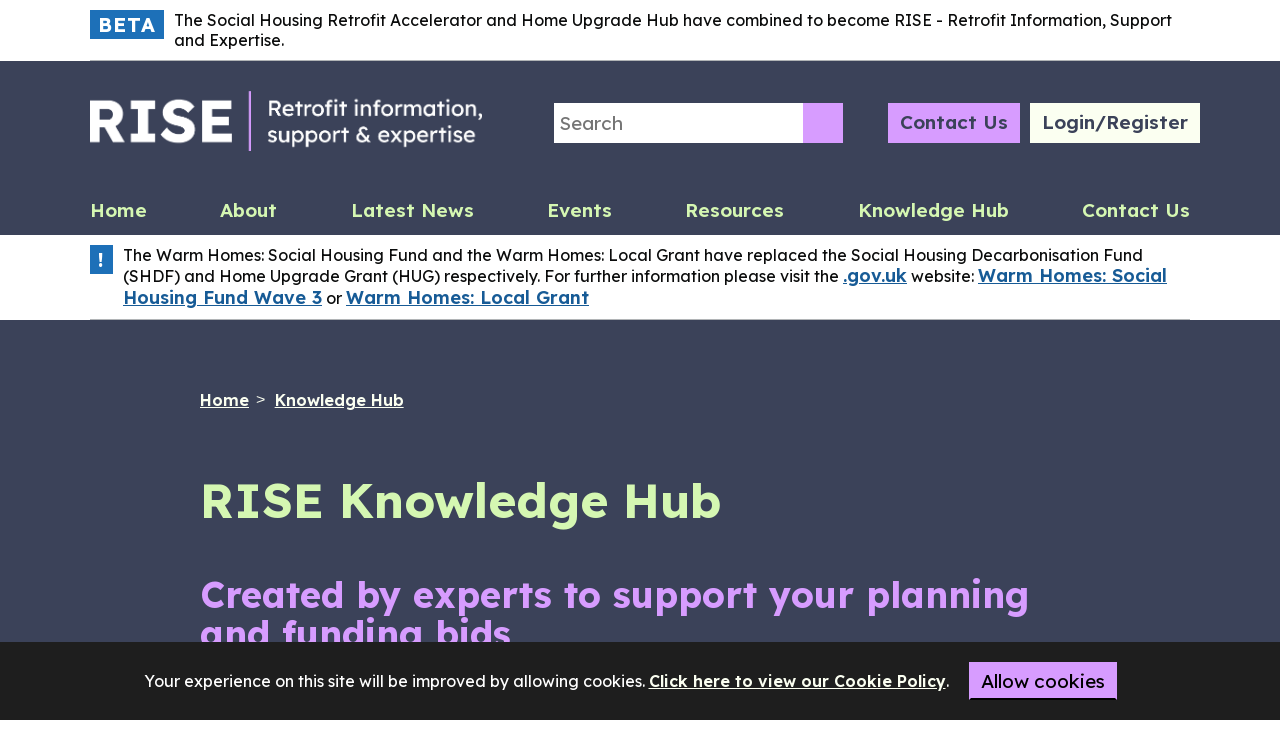

--- FILE ---
content_type: text/html; charset=UTF-8
request_url: https://riseretrofit.org.uk/knowledge-hub?page=2
body_size: 9602
content:
<!DOCTYPE html>
<html lang="en">
    <head>


        <script type="application/ld+json">
            {
              "@context" : "https://schema.org",
              "@type" : "WebSite",
              "name" : "Retrofit Information, Support and Expertise",
              "url" : "https://riseretrofit.org.uk/"
            }
        </script>

        <!-- Google tag (gtag.js) -->
        <script async src="https://www.googletagmanager.com/gtag/js?id=G-YYHQCBZXGZ"></script>
        <script>
        window.dataLayer = window.dataLayer || [];
        function gtag(){dataLayer.push(arguments);}
        gtag('js', new Date());

        gtag('config', 'G-YYHQCBZXGZ');
        </script>

        <meta charset="utf-8">
        <meta name="viewport" content="width=device-width, initial-scale=1">
        <meta http-equiv="X-UA-Compatible" content="ie=edge">
        <meta name="csrf-token" content="l4n9EhbD6NHz4jrYJOuePnxJyE5D8TZoZ8aELesl">
        
        <!-- FAVICON -->
        <link rel="shortcut icon" href="https://riseretrofit.org.uk/favicon.ico">

                <title>Knowledge Hub | Retrofit Information, Support and Expertise</title>
                    <meta name="description" content="Access a wealth of information and expert advice through the HUG's comprehensive collection of on-demand masterclasses and insightful online events. We’re adding new content all the time so check back regularly for the latest updates.">
    
        <meta property="og:image" content="https://riseretrofit.org.uk/RISE_OG_Image.png"/>
        <meta property="og:image:width" content="1200"/>
        <meta property="og:image:height" content="630"/>

        <!-- Fonts -->

        <!-- Styles -->
        <link rel="stylesheet" href="https://riseretrofit.org.uk/css/govuk-frontend-3.14.0.min.css">
        <link rel="stylesheet" href="https://riseretrofit.org.uk/css/govuk-frontend-ie8-3.14.0.min.css">
        <link rel="stylesheet" href="https://riseretrofit.org.uk/css/main.css">


        
        <link rel="preload" href="https://cdnjs.cloudflare.com/ajax/libs/selectize.js/0.12.6/css/selectize.bootstrap3.min.css" as="style" onload="this.onload=null;this.rel='stylesheet'">
        <noscript><link rel="stylesheet" href="https://cdnjs.cloudflare.com/ajax/libs/selectize.js/0.12.6/css/selectize.bootstrap3.min.css"></noscript>

        
        <link rel="preload" href="https://cdnjs.cloudflare.com/ajax/libs/jqueryui/1.12.1/jquery-ui.min.css" as="style" onload="this.onload=null;this.rel='stylesheet'">
        <noscript><link rel="stylesheet" href="https://cdnjs.cloudflare.com/ajax/libs/jqueryui/1.12.1/jquery-ui.min.css"></noscript>

        
        <link rel="preload" href="https://cdnjs.cloudflare.com/ajax/libs/jquery-ui-timepicker-addon/1.6.3/jquery-ui-timepicker-addon.min.css" as="style" onload="this.onload=null;this.rel='stylesheet'">
        <noscript><link rel="stylesheet" href="https://cdnjs.cloudflare.com/ajax/libs/jquery-ui-timepicker-addon/1.6.3/jquery-ui-timepicker-addon.min.css"></noscript>
    
        
        <link rel="preconnect" href="https://fonts.googleapis.com">
        <link rel="preconnect" href="https://fonts.gstatic.com" crossorigin>
        <link rel="preload" href="https://fonts.googleapis.com/css2?family=Lexend:wght@100..900&display=swap" as="style" onload="this.onload=null;this.rel='stylesheet'">
        <noscript><link rel="stylesheet" href="https://fonts.googleapis.com/css2?family=Lexend:wght@100..900&display=swap"></noscript>

        
        <script src="https://cdn.tiny.cloud/1/sas7zw3rborh7fl3wfug6v2wqlzys9jrnauw7sxelh20d01t/tinymce/5/tinymce.min.js" referrerpolicy="origin"></script>

        <!-- Scripts -->
        <script src="https://riseretrofit.org.uk/js/app.js" defer></script>
        <script src="https://riseretrofit.org.uk/js/govuk-frontend-3.14.0.min.js" defer></script>

        <!--JQUERY-->
        <script src="https://code.jquery.com/jquery-3.4.1.min.js" integrity="sha256-CSXorXvZcTkaix6Yvo6HppcZGetbYMGWSFlBw8HfCJo=" crossorigin="anonymous"></script>
        <script src="https://riseretrofit.org.uk/js/main.js" defer></script>

        <!-- FONT AWESOME -->
	    <script src="https://kit.fontawesome.com/149473bef1.js" crossorigin="anonymous"></script>

        <!-- Global site tag (gtag.js) - Google Analytics -->
        <script async src="https://www.googletagmanager.com/gtag/js?id=UA-140794388-49"></script>
        <script>
        window.dataLayer = window.dataLayer || [];
        function gtag(){dataLayer.push(arguments);}
        gtag('js', new Date());

        gtag('config', 'UA-140794388-49');
        </script>

    </head>
    
    
    <body class="">
        <a href="#content" class="govuk-skip-link" data-module="govuk-skip-link">Skip to main content</a>
        <div id="app">
            <nav class="" id='mainnav'>

    <div class="top">
        <div class="govuk-width-container">
            <div class="govuk-phase-banner">
                <p class="govuk-phase-banner__content">
                  <strong class="govuk-tag govuk-phase-banner__content__tag">
                    beta
                  </strong>
                  <span class="govuk-phase-banner__text">
                    The Social Housing Retrofit Accelerator and Home Upgrade Hub have combined to become RISE - Retrofit Information, Support and Expertise.
                  </span>
                </p>
            </div>
        </div>
    </div>

    <div class="bottom">
        <div class="govuk-width-container">
            <div class="inner">
                <div class="govuk-grid-row">
    
                <div class="govuk-grid-column-one-third">
                    <a class="navbar-brand" href="https://riseretrofit.org.uk">
                        <img src="https://riseretrofit.org.uk/img/RISE_logo_white.png"  alt="Logo" />
                    </a>
                </div>
    
    
                <div class="govuk-grid-column-two-thirds">
                    <div class="desktop">
                        <div id="searchWrap">
                            <form>
                                <label for="search" class='govuk-visually-hidden'>Search:</label>
                                <input class="govuk-input" name="search" id="search" type="text" placeholder='Search'>
                                <button type="submit" class="govuk-visually-hidden">Search</button>
                            </form>
                            <div><i class="fas fa-search" id='searchBtn'></i><span class="govuk-visually-hidden">Search</span></div>
                        </div>
                            
                        <a href='https://riseretrofit.org.uk/contact-us' class="govuk-button btn-contact" data-module="govuk-button">
                            Contact Us
                        </a>
                                                    <a href="https://riseretrofit.org.uk/login" class="govuk-button btn-login" data-module="govuk-button">
                                Login/Register
                            </a>
                                                                    </div>
                    <div class="mobile">
                        <div class="menu">Menu <i class="fas fa-caret-down"></i></div>
                    </div>
                </div>
            
    
                </div>
            </div>
        </div>
  
    </div>

    <div class="lower">
        <div class="govuk-width-container">

            <ul class="links">
                <li class='navi-link'>
                    <a href="https://riseretrofit.org.uk">Home <span class="govuk-visually-hidden">Navigation</span></a>
                </li>
                <li class='navi-link'>
                    <a href="https://riseretrofit.org.uk/about">About <span class="govuk-visually-hidden">Navigation</span></a>
                </li>
                <li class='navi-link'>
                    <a href="https://riseretrofit.org.uk/latest-news">Latest News <span class="govuk-visually-hidden">Navigation</span></a>
                </li>
                <li class='navi-link'>
                    <a href="https://riseretrofit.org.uk/events">Events <span class="govuk-visually-hidden">Navigation</span></a>
                </li>
                <li class='navi-link'>
                    <a href="https://riseretrofit.org.uk/resources">Resources <span class="govuk-visually-hidden">Navigation</span></a>
                </li>
                <li class='navi-link'>
                    <a href="https://riseretrofit.org.uk/knowledge-hub">Knowledge Hub <span class="govuk-visually-hidden">Navigation</span></a>
                </li>
                <li class='navi-link'>
                    <a href="https://riseretrofit.org.uk/contact-us">Contact Us <span class="govuk-visually-hidden">Navigation</span></a>
                </li>
                            </ul>

            <div class="mobile">
                <div id="searchWrap2">
                    <form>
                        <label for="search2" class='govuk-visually-hidden'>Search:</label>
                        <input class="govuk-input" id="search2" type="text" placeholder='Search'>
                        <button type="submit" class="govuk-visually-hidden">Search.</button>
                    </form>
                    <div><i class="fas fa-search" id='searchBtn2'></i><span class="govuk-visually-hidden">Search</span></div>
                </div>
                <div class="close"><i class="fas fa-times"></i></div>
                <a href='https://riseretrofit.org.uk/contact' class="govuk-button btn-contact" data-module="govuk-button">
                    Contact Us<span class="govuk-visually-hidden">.</span>
                </a>
                
                            </div>
        </div>
    </div>
    <div class="bannerwrap">
        <div class="govuk-width-container">
            <div class="govuk-phase-banner">
                <p class="govuk-phase-banner__content">
                  <strong class="govuk-tag govuk-phase-banner__content__tag">
                    !
                  </strong>
                  <span class="govuk-phase-banner__text">
                    The Warm Homes: Social Housing Fund and the Warm Homes: Local Grant have replaced the Social Housing Decarbonisation Fund (SHDF) and Home Upgrade Grant (HUG) respectively. For further information please visit the <a href="https://www.gov.uk/">.gov.uk</a> website: <a href="https://www.gov.uk/government/publications/warm-homes-social-housing-fund-wave-3">Warm Homes: Social Housing Fund Wave 3</a> or <a href="https://www.gov.uk/government/publications/warm-homes-local-grant">Warm Homes: Local Grant</a>
                  </span>
                </p>
            </div>
        </div>
    </div>

</nav>

            <!-- Page Content -->
            <main id='content' class='govuk-main-wrapper'>
                <div id="mainContent">
                    <link rel="stylesheet" href="https://riseretrofit.org.uk/css/knowledge-hub.css">

        
    <section id="hero" class="no-image-hero">
        <div class="govuk-width-container">
            <img class="shape1" src="https://riseretrofit.org.uk/img/RISE_site_graphics_masthead_dotted_line.svg" alt="Shape">
            <img class="shape2" src="https://riseretrofit.org.uk/img/RISEHomepageShapesGraphic01.svg" alt="Shape">
            <div class="govuk-grid-row">
                <div class="govuk-grid-column-two-thirds left">
                    <div id="breadcrumbs" class="govuk-breadcrumbs">
                        <ol class="govuk-breadcrumbs__list">
                            <li class="govuk-breadcrumbs__list-item">
                                <a class="govuk-breadcrumbs__link" href="https://riseretrofit.org.uk">Home</a>
                            </li>
                            <li class="govuk-breadcrumbs__list-item">
                                <a class="govuk-breadcrumbs__link" href="#">Knowledge Hub</a>
                            </li>
                        </ol>
                    </div>
                    <h1 class="govuk-heading-xl">RISE Knowledge Hub</h1>
<h2 class="govuk-heading-l">Created by experts to support your planning and funding bids</h2>
<p class="govuk-body">The RISE Knowledge Hub is a collection of expert-produced articles covering a wide range of technical and bid management topics.</p>
<p class="govuk-body">The Knowledge Hub is structured to take you through each stage of developing a retrofit project, from early stage preparation to delivery and beyond. It also shares insights into some of the main funding streams - Warm Homes: Social Housing Fund and Warm Homes: Local Grant.</p>
<p class="govuk-body">&nbsp;</p>
<p><em>These articles aim to share insights, good practices, and lessons learned from relevant retrofit/Warm Homes projects. They are intended for informational purposes only and do not constitute recommendations or endorsements of specific suppliers, products, or services within the sector.</em></p>
<p class="govuk-body"></p>                    <div class="buttons govuk-button-group">
                                                <a href='https://riseretrofit.org.uk/register' class="btn-main govuk-button" data-module="govuk-button">
                            Register to view all articles
                        </a>
                        <p>Already registered? <a href="https://riseretrofit.org.uk/login">Login here to view more</a></p>
                                                
                    </div>
                </div>
            </div>
        </div>
    </section>

    <section id="topics">

        <div class="govuk-width-container">
           
            <div class="govuk-grid-row">
                
                                <div class="govuk-grid-column-one-quarter box">
                        
                        <a href='https://riseretrofit.org.uk/knowledgehub/topic/preparing-a-retrofit-project' class="">
                            <h4 class='govuk-heading-m lightblue-fc'>Preparing a retrofit project</h4>
                        </a>
                        <p>The preparation phase covers all the activities needed to take a project from initial concept to ready for approval, financing and execution. All these steps are required to make an effective application for funding.</p>
                        <a href='https://riseretrofit.org.uk/knowledgehub/topic/preparing-a-retrofit-project' class="btn-main govuk-button" data-module="govuk-button">
                            <div class="govuk-visually-hidden">MasterClasses</div> 
                            Learn More
                        </a>
                    
                </div>
                                <div class="govuk-grid-column-one-quarter box">
                        
                        <a href='https://riseretrofit.org.uk/knowledgehub/topic/delivery-and-post-retrofit' class="">
                            <h4 class='govuk-heading-m lightblue-fc'>Delivery and post retrofit</h4>
                        </a>
                        <p>The delivery and post-retrofit phases cover all the activities needed to take your project from concept to reality, including design and installation, and then onto resident handover and long-term maintenance.</p>
                        <a href='https://riseretrofit.org.uk/knowledgehub/topic/delivery-and-post-retrofit' class="btn-main govuk-button" data-module="govuk-button">
                            <div class="govuk-visually-hidden">MasterClasses</div> 
                            Learn More
                        </a>
                    
                </div>
                                <div class="govuk-grid-column-one-quarter box">
                        
                        <a href='https://riseretrofit.org.uk/knowledgehub/topic/desnz-training-materials' class="">
                            <h4 class='govuk-heading-m lightblue-fc'>DESNZ Training Materials</h4>
                        </a>
                        <p>The DESNZ Warm Homes Grant Recipient Portal supports monthly reporting, batch submissions, phase requests, and project queries. This collection includes videos and written guides to help users navigate and use the portal effectively.</p>
                        <a href='https://riseretrofit.org.uk/knowledgehub/topic/desnz-training-materials' class="btn-main govuk-button" data-module="govuk-button">
                            <div class="govuk-visually-hidden">MasterClasses</div> 
                            Learn More
                        </a>
                    
                </div>
                 


            </div>
           
        </div>

        <div class="govuk-width-container" style='margin-top: 100px'>
            <div class="inner">
                <h2 class='govuk-heading-l'>All Articles</h2>
                <div class="right" style='display:none'>
                    <label for="topic_select" class='govuk-label'>Select Topic</label>
                    <select name="topic_select" id="topic_select" class='govuk-select'>
                        <option selected='true' disabled>Choose a Topic</option>
                                                    <option value="https://riseretrofit.org.uk/knowledgehub/topic/1">Preparing a retrofit project</option>
                                                    <option value="https://riseretrofit.org.uk/knowledgehub/topic/2">Delivery and post retrofit</option>
                                                    <option value="https://riseretrofit.org.uk/knowledgehub/topic/5">DESNZ Training Materials</option>
                         
                    </select>
                </div>

            </div>
        </div>
    </section>

            <section id='posts' class='not-logged'>
            <div class="govuk-width-container">
                <div class="govuk-grid-row">
                    
                                                    <div class="govuk-grid-column-one-third post">
                                    <div class="inner unlocked">
                                        <a href="https://riseretrofit.org.uk/knowledge-hub/delivery-and-post-retrofit/detailed-design">
                                            <div class="top">
                                                <h3 class='govuk-heading-s'>Detailed design</h3>
                                                <i class="fas fa-chevron-right"></i>
                                            </div>
                                            <div class="content govuk-body">
                                                <div class="excert">
                                                                                                        Once you have carried out the whole dwelling assessment and established the appropriate retrofit measures for the property, then detailed design ca...
                                                </div>
                                            </div>

                                        </a>
                                    </div>
                                </div>
                            
                    
                                                    <div class="govuk-grid-column-one-third post">
                                    <div class="inner unlocked">
                                        <a href="https://riseretrofit.org.uk/knowledge-hub/preparing-a-retrofit-project/gaining-senior-level-buy-in">
                                            <div class="top">
                                                <h3 class='govuk-heading-s'>Gaining senior level buy-in</h3>
                                                <i class="fas fa-chevron-right"></i>
                                            </div>
                                            <div class="content govuk-body">
                                                <div class="excert">
                                                                                                        Senior management buy-in is vital to a successful retrofit project. You will need to demonstrate senior level support as part of any funding bid. M...
                                                </div>
                                            </div>

                                        </a>
                                    </div>
                                </div>
                            
                    
                                                    <div class="govuk-grid-column-one-third post">
                                    <div class="inner unlocked">
                                        <a href="https://riseretrofit.org.uk/knowledge-hub/preparing-a-retrofit-project/monitoring-and-evaluation-strategy">
                                            <div class="top">
                                                <h3 class='govuk-heading-s'>Monitoring and evaluation</h3>
                                                <i class="fas fa-chevron-right"></i>
                                            </div>
                                            <div class="content govuk-body">
                                                <div class="excert">
                                                                                                        It is essential to monitor homes before and after the retrofit works to understand how well they perform. There can be a significant gap between th...
                                                </div>
                                            </div>

                                        </a>
                                    </div>
                                </div>
                            
                    
                                                    <div class="govuk-grid-column-one-third post">
                                    <div class="inner unlocked">
                                        <a href="https://riseretrofit.org.uk/knowledge-hub/preparing-a-retrofit-project/understanding-pas2035">
                                            <div class="top">
                                                <h3 class='govuk-heading-s'>Understanding PAS2035</h3>
                                                <i class="fas fa-chevron-right"></i>
                                            </div>
                                            <div class="content govuk-body">
                                                <div class="excert">
                                                                                                        PAS 2035 is a new British standard that creates a recognisable quality standard for the retrofit and energy efficiency sector for housing.&amp;nbsp;All...
                                                </div>
                                            </div>

                                        </a>
                                    </div>
                                </div>
                            
                    
                                                    <div class="govuk-grid-column-one-third post">
                                    <div class="inner unlocked">
                                        <a href="https://riseretrofit.org.uk/knowledge-hub/preparing-a-retrofit-project/identifying-planning-constraints">
                                            <div class="top">
                                                <h3 class='govuk-heading-s'>Planning constraints (including heritage)</h3>
                                                <i class="fas fa-chevron-right"></i>
                                            </div>
                                            <div class="content govuk-body">
                                                <div class="excert">
                                                                                                        Housing providers will be well versed in local planning policy when it comes to new build, but may be less familiar with planning related to retrof...
                                                </div>
                                            </div>

                                        </a>
                                    </div>
                                </div>
                            
                    
                                                    <div class="govuk-grid-column-one-third post">
                                    <div class="inner unlocked">
                                        <a href="https://riseretrofit.org.uk/knowledge-hub/preparing-a-retrofit-project/procurement-strategy">
                                            <div class="top">
                                                <h3 class='govuk-heading-s'>Procurement Strategy</h3>
                                                <i class="fas fa-chevron-right"></i>
                                            </div>
                                            <div class="content govuk-body">
                                                <div class="excert">
                                                                                                        Procurement can feel complex and daunting, but it is also rich with opportunity. A well-run procurement exercise can leave your organisation:...
                                                </div>
                                            </div>

                                        </a>
                                    </div>
                                </div>
                            
                    
                                                    <div class="govuk-grid-column-one-third post">
                                    <div class="inner unlocked">
                                        <a href="https://riseretrofit.org.uk/knowledge-hub/preparing-a-retrofit-project/building-a-business-case">
                                            <div class="top">
                                                <h3 class='govuk-heading-s'>Building a business case</h3>
                                                <i class="fas fa-chevron-right"></i>
                                            </div>
                                            <div class="content govuk-body">
                                                <div class="excert">
                                                                                                        In social housing, there are always important but competing demands for financial and staff resources &amp;ndash; and these resources are often limited...
                                                </div>
                                            </div>

                                        </a>
                                    </div>
                                </div>
                            
                    
                                                    <div class="govuk-grid-column-one-third post">
                                    <div class="inner unlocked">
                                        <a href="https://riseretrofit.org.uk/knowledge-hub/preparing-a-retrofit-project/planning-resident-engagement">
                                            <div class="top">
                                                <h3 class='govuk-heading-s'>Planning resident engagement</h3>
                                                <i class="fas fa-chevron-right"></i>
                                            </div>
                                            <div class="content govuk-body">
                                                <div class="excert">
                                                                                                        Resident engagement is crucial to the successful implementation of a retrofit project. Retrofit projects that deliver large reductions in carbon em...
                                                </div>
                                            </div>

                                        </a>
                                    </div>
                                </div>
                            
                    
                                                    <div class="govuk-grid-column-one-third post">
                                    <div class="inner unlocked">
                                        <a href="https://riseretrofit.org.uk/knowledge-hub/preparing-a-retrofit-project/developing-retrofit-interventions">
                                            <div class="top">
                                                <h3 class='govuk-heading-s'>Developing retrofit interventions</h3>
                                                <i class="fas fa-chevron-right"></i>
                                            </div>
                                            <div class="content govuk-body">
                                                <div class="excert">
                                                                                                        Developing a plan for the retrofit interventions you will deploy in the project is one of the most complex and most technical tasks in the preparat...
                                                </div>
                                            </div>

                                        </a>
                                    </div>
                                </div>
                            
                    
                </div>
                <div class="pagination">
                    <nav role="navigation" aria-label="Pagination Navigation" class="flex items-center justify-between">
        <div class="flex justify-between flex-1 sm:hidden">
                            <a href="https://riseretrofit.org.uk/knowledge-hub?page=1" class="relative inline-flex items-center px-4 py-2 text-sm font-medium text-gray-700 bg-white border border-gray-300 leading-5 rounded-md hover:text-gray-500 focus:outline-none focus:ring ring-gray-300 focus:border-blue-300 active:bg-gray-100 active:text-gray-700 transition ease-in-out duration-150">
                    &laquo; Previous
                </a>
            
                            <a href="https://riseretrofit.org.uk/knowledge-hub?page=3" class="relative inline-flex items-center px-4 py-2 ml-3 text-sm font-medium text-gray-700 bg-white border border-gray-300 leading-5 rounded-md hover:text-gray-500 focus:outline-none focus:ring ring-gray-300 focus:border-blue-300 active:bg-gray-100 active:text-gray-700 transition ease-in-out duration-150">
                    Next &raquo;
                </a>
                    </div>

        <div class="hidden sm:flex-1 sm:flex sm:items-center sm:justify-between">
            <div>
                <p class="text-sm text-gray-700 leading-5">
                    Showing
                                            <span class="font-medium">10</span>
                        to
                        <span class="font-medium">18</span>
                                        of
                    <span class="font-medium">73</span>
                    results
                </p>
            </div>

            <div>
                <span class="relative z-0 inline-flex shadow-sm rounded-md">
                    
                                            
                    
                    
                                            
                        
                        
                                                                                                                        <a href="https://riseretrofit.org.uk/knowledge-hub?page=1" class="relative inline-flex items-center px-4 py-2 -ml-px text-sm font-medium text-gray-700 bg-white border border-gray-300 leading-5 hover:text-gray-500 focus:z-10 focus:outline-none focus:ring ring-gray-300 focus:border-blue-300 active:bg-gray-100 active:text-gray-700 transition ease-in-out duration-150" aria-label="Go to page 1">
                                        1
                                    </a>
                                                                                                                                <span aria-current="page">
                                        <span class="relative inline-flex items-center px-4 py-2 -ml-px text-sm font-medium text-gray-500 bg-white border border-gray-300 cursor-default leading-5">2</span>
                                    </span>
                                                                                                                                <a href="https://riseretrofit.org.uk/knowledge-hub?page=3" class="relative inline-flex items-center px-4 py-2 -ml-px text-sm font-medium text-gray-700 bg-white border border-gray-300 leading-5 hover:text-gray-500 focus:z-10 focus:outline-none focus:ring ring-gray-300 focus:border-blue-300 active:bg-gray-100 active:text-gray-700 transition ease-in-out duration-150" aria-label="Go to page 3">
                                        3
                                    </a>
                                                                                                                                <a href="https://riseretrofit.org.uk/knowledge-hub?page=4" class="relative inline-flex items-center px-4 py-2 -ml-px text-sm font-medium text-gray-700 bg-white border border-gray-300 leading-5 hover:text-gray-500 focus:z-10 focus:outline-none focus:ring ring-gray-300 focus:border-blue-300 active:bg-gray-100 active:text-gray-700 transition ease-in-out duration-150" aria-label="Go to page 4">
                                        4
                                    </a>
                                                                                                                                <a href="https://riseretrofit.org.uk/knowledge-hub?page=5" class="relative inline-flex items-center px-4 py-2 -ml-px text-sm font-medium text-gray-700 bg-white border border-gray-300 leading-5 hover:text-gray-500 focus:z-10 focus:outline-none focus:ring ring-gray-300 focus:border-blue-300 active:bg-gray-100 active:text-gray-700 transition ease-in-out duration-150" aria-label="Go to page 5">
                                        5
                                    </a>
                                                                                                                                <a href="https://riseretrofit.org.uk/knowledge-hub?page=6" class="relative inline-flex items-center px-4 py-2 -ml-px text-sm font-medium text-gray-700 bg-white border border-gray-300 leading-5 hover:text-gray-500 focus:z-10 focus:outline-none focus:ring ring-gray-300 focus:border-blue-300 active:bg-gray-100 active:text-gray-700 transition ease-in-out duration-150" aria-label="Go to page 6">
                                        6
                                    </a>
                                                                                                                                <a href="https://riseretrofit.org.uk/knowledge-hub?page=7" class="relative inline-flex items-center px-4 py-2 -ml-px text-sm font-medium text-gray-700 bg-white border border-gray-300 leading-5 hover:text-gray-500 focus:z-10 focus:outline-none focus:ring ring-gray-300 focus:border-blue-300 active:bg-gray-100 active:text-gray-700 transition ease-in-out duration-150" aria-label="Go to page 7">
                                        7
                                    </a>
                                                                                                                                <a href="https://riseretrofit.org.uk/knowledge-hub?page=8" class="relative inline-flex items-center px-4 py-2 -ml-px text-sm font-medium text-gray-700 bg-white border border-gray-300 leading-5 hover:text-gray-500 focus:z-10 focus:outline-none focus:ring ring-gray-300 focus:border-blue-300 active:bg-gray-100 active:text-gray-700 transition ease-in-out duration-150" aria-label="Go to page 8">
                                        8
                                    </a>
                                                                                                                                <a href="https://riseretrofit.org.uk/knowledge-hub?page=9" class="relative inline-flex items-center px-4 py-2 -ml-px text-sm font-medium text-gray-700 bg-white border border-gray-300 leading-5 hover:text-gray-500 focus:z-10 focus:outline-none focus:ring ring-gray-300 focus:border-blue-300 active:bg-gray-100 active:text-gray-700 transition ease-in-out duration-150" aria-label="Go to page 9">
                                        9
                                    </a>
                                                                                                        
                    
                                            <a href="https://riseretrofit.org.uk/knowledge-hub?page=3" rel="next" class="relative inline-flex items-center px-2 py-2 -ml-px text-sm font-medium text-gray-500 bg-white border border-gray-300 rounded-r-md leading-5 hover:text-gray-400 focus:z-10 focus:outline-none focus:ring ring-gray-300 focus:border-blue-300 active:bg-gray-100 active:text-gray-500 transition ease-in-out duration-150" aria-label="Next &amp;raquo;">
                            <svg class="w-5 h-5" fill="currentColor" viewBox="0 0 20 20">
                                <path fill-rule="evenodd" d="M7.293 14.707a1 1 0 010-1.414L10.586 10 7.293 6.707a1 1 0 011.414-1.414l4 4a1 1 0 010 1.414l-4 4a1 1 0 01-1.414 0z" clip-rule="evenodd" />
                            </svg>
                        </a>
                                    </span>
            </div>
        </div>
    </nav>

                </div>
            </div>
        </section>
                </div>
            </main>

            <a href="#mainContent" class="btn-main back-to-top govuk-button"><i class="fas fa-chevron-up"></i><span class="govuk-visually-hidden">Back to top</span></a>

            <div class="footer-top">
    <img class="imageRight" src="https://riseretrofit.org.uk/img/RISEHomepageShapesGraphic01.svg" alt="Crane & buildings" width="350">

    <div class="inner">
        <div class="govuk-width-container">
            <a href="#content"><i class="fas fa-arrow-up"></i>Contents</a>
        </div>
    </div>
</div>
<footer>
    <div class="containerr">
        <div class="inner">
            <div class="one">
                <div class="top">
                    <div class="logo logo1">
                        <p><span>Funded by...</span></p>
                        <a target='_blank' href="https://www.gov.uk/government/organisations/department-for-energy-security-and-net-zero" aria-label="DESNZ Logo (opens in new window)">
                            <img src="https://riseretrofit.org.uk/img/DESNZ_White_large.png"  alt="DESNZ Logo" />
                        </a>
                    </div>
                    <div class="logo logo2">
                        <p><span>Delivered by...</span></p>
                        <a target='_blank' href="https://www.turnerandtownsend.com/" aria-label="Turner and Townsend Logo (opens in new window)">
                            <img src="https://riseretrofit.org.uk/img/T&amp;T_Logo_Reverse_RGB.svg"  alt="Turner and Townsend Logo" />
                        </a>
                    </div>
                    <div class="logo logo3">
                        <p><span>In partnership with...</span></p>
                        <a target='_blank' href="https://cambridgeshirepeterborough-ca.gov.uk/" aria-label="CPCA Logo (opens in new window)">
                            <img src="https://riseretrofit.org.uk/img/CPCA_Logo_White.png"  alt="CPCA Logo" />
                        </a>
                        <a target='_blank' href="https://www.energyhub.org.uk/" aria-label="South East Energy Hub Logo (opens in new window)">
                            <img src="https://riseretrofit.org.uk/img/Greater-South-East-Net-Zero-Hub-Logo.png"  alt="South East Energy Hub" />
                        </a>
                    </div>
                </div>
            </div>
            <div class="two">
                <ul>
                    <li class='navi-link'>
                        <a href="https://riseretrofit.org.uk/about">About</a>
                    </li>
                    <li class='navi-link'>
                        <a href="https://riseretrofit.org.uk/self-assessment">Register your interest</a>
                    </li>
                    <li class='navi-link'>
                        <a href="https://riseretrofit.org.uk/resources">Resources</a>
                    </li>
                </ul>
            </div>
            <div class="three">
                <ul>
                    <li class='navi-link'>
                        <a href="https://riseretrofit.org.uk/terms-and-conditions">Terms and Conditions</a>
                    </li>
                    <li class='navi-link'>
                        <a href="https://riseretrofit.org.uk/privacy-policy">Privacy Notice and Data Management Notice</a>
                    </li>
                    <li class='navi-link'>
                        <a href="https://riseretrofit.org.uk/privacy-policy-desnz">DESNZ Privacy Policy</a>
                    </li>
                    <li class='navi-link'>
                        <a href="https://riseretrofit.org.uk/privacy-policy-cpca">CPCA Privacy Policy</a>
                    </li>
                    <li class='navi-link'>
                        <a href="https://riseretrofit.org.uk/cookie-policy">Cookie Policy</a>
                    </li>
                    <li class='navi-link'>
                        <a href="https://riseretrofit.org.uk/accessibility-statement">Accessibility Statement</a>
                    </li>
                </ul>
            </div>
            <div class="four">
                <img src="https://riseretrofit.org.uk/img/RISE_logo_white.png"  alt="Logo" />
            </div>
        </div>
    </div>
</footer>
<div class="footer-bottom">
    <p>© Copyright 2026 | <span><a href='https://leadgenera.com/' target='_blank' aria-label="Web Development (opens in new window)">Web Development</a> by Lead Genera </span></p>
</div>            <div class="js-cookie-consent cookie-consent">

    <span class="cookie-consent__message">
        Your experience on this site will be improved by allowing cookies.
    </span>

    <button class="js-cookie-consent-agree cookie-consent__agree">
        Allow cookies
    </button>

</div>

    <script>

        window.laravelCookieConsent = (function () {

            const COOKIE_VALUE = 1;
            const COOKIE_DOMAIN = 'riseretrofit.org.uk';

            function consentWithCookies() {
                setCookie('laravel_cookie_consent', COOKIE_VALUE, 7300);
                hideCookieDialog();
            }

            function cookieExists(name) {
                return (document.cookie.split('; ').indexOf(name + '=' + COOKIE_VALUE) !== -1);
            }

            function hideCookieDialog() {
                const dialogs = document.getElementsByClassName('js-cookie-consent');

                for (let i = 0; i < dialogs.length; ++i) {
                    dialogs[i].style.display = 'none';
                }
            }

            function setCookie(name, value, expirationInDays) {
                const date = new Date();
                date.setTime(date.getTime() + (expirationInDays * 24 * 60 * 60 * 1000));
                document.cookie = name + '=' + value
                    + ';expires=' + date.toUTCString()
                    + ';domain=' + COOKIE_DOMAIN
                    + ';path=/'
                    + ';samesite=lax';
            }

            if (cookieExists('laravel_cookie_consent')) {
                hideCookieDialog();
            }

            const buttons = document.getElementsByClassName('js-cookie-consent-agree');

            for (let i = 0; i < buttons.length; ++i) {
                buttons[i].addEventListener('click', consentWithCookies);
            }

            return {
                consentWithCookies: consentWithCookies,
                hideCookieDialog: hideCookieDialog
            };
        })();
    </script>

        </div>

        <script src="https://cdnjs.cloudflare.com/ajax/libs/selectize.js/0.12.6/js/standalone/selectize.min.js" integrity="sha256-+C0A5Ilqmu4QcSPxrlGpaZxJ04VjsRjKu+G82kl5UJk=" crossorigin="anonymous"></script>
 
        <script src="https://code.jquery.com/ui/1.12.1/jquery-ui.min.js" integrity="sha256-VazP97ZCwtekAsvgPBSUwPFKdrwD3unUfSGVYrahUqU=" crossorigin="anonymous"></script>

        <script src="https://cdnjs.cloudflare.com/ajax/libs/jquery-ui-timepicker-addon/1.6.3/jquery-ui-timepicker-addon.min.js"></script>

                <script>
            $(function(){
            // bind change event to select
            $('#topic_select').on('change', function () {
                var url = $(this).val(); // get selected value
                if (url) { // require a URL
                    window.location = url; // redirect
                }
                return false;
            });
            });
        </script>
    
        <script>
            $('.cookie-consent span').html("Your experience on this site will be improved by allowing cookies. <a href='/cookie-policy'>Click here to view our Cookie Policy</a>.");

            //BACK TO TOP SCROLL
            $(function () {
                $(document).scroll(function () {
                    var $ele = $(".back-to-top");
                    $ele.toggleClass('scrolled', $(this).scrollTop() > $ele.height());
                });
            });

            var el = $('.lg-sticky .inner');

            if(el.length){
                var stickyTop = el.offset().top;

                if ($(window).width() > 991) {
                        $(window).on( 'scroll', function(){
                            if ($(window).scrollTop() >= stickyTop) {
                                $('.lg-sticky .inner').addClass('stuck');
                                $('.lg-sticky').prepend('&nbsp;');
                                $('.lg-sticky .inner').css({position: "fixed", top: "10px"});
                            } else {
                                $('.lg-sticky .inner').removeClass('stuck');
                                $('.lg-sticky .inner').css({position: "relative", top: "0px"});
                            }
                        });
                    }
                $(window).resize(function() {
                    if ($(window).width() > 991) {
                        $(window).on( 'scroll', function(){
                            if ($(window).scrollTop() >= stickyTop) {
                                $('.lg-sticky .inner').addClass('stuck');
                                $('.lg-sticky').prepend('&nbsp;');
                                $('.lg-sticky .inner').css({position: "fixed", top: "10px"});
                            } else {
                                $('.lg-sticky .inner').removeClass('stuck');
                                $('.lg-sticky .inner').css({position: "relative", top: "0px"});
                            }
                        });
                    }
                });
            }


    
            //wysiwyg editor
            tinymce.init({
                selector: '.wysiwyg',
                plugins: 'code print preview importcss tinydrive searchreplace autolink autosave save directionality visualblocks visualchars fullscreen image link media template codesample table charmap hr pagebreak nonbreaking anchor toc insertdatetime advlist lists wordcount imagetools textpattern noneditable help charmap quickbars emoticons',
                tinydrive_token_provider: 'URL_TO_YOUR_TOKEN_PROVIDER',
                tinydrive_dropbox_app_key: 'YOUR_DROPBOX_APP_KEY',
                tinydrive_google_drive_key: 'YOUR_GOOGLE_DRIVE_KEY',
                tinydrive_google_drive_client_id: 'YOUR_GOOGLE_DRIVE_CLIENT_ID',
                mobile: {
                    plugins: 'print preview importcss tinydrive searchreplace autolink autosave save directionality visualblocks visualchars fullscreen image link media template codesample table charmap hr pagebreak nonbreaking anchor toc insertdatetime advlist lists wordcount textpattern noneditable help charmap quickbars emoticons'
                },
                menu: {
                    tc: {
                    title: 'Comments',
                    items: 'addcomment showcomments deleteallconversations'
                    }
                },
                menubar: 'file edit view insert format tools table tc help',
                toolbar: ' code undo redo | bold italic underline strikethrough | fontselect fontsizeselect formatselect | alignleft aligncenter alignright alignjustify | outdent indent |  numlist bullist | forecolor backcolor removeformat | pagebreak | charmap emoticons | fullscreen  preview save print | insertfile image media template link anchor codesample | ltr rtl | showcomments addcomment',
                autosave_ask_before_unload: true,
                automatic_uploads: false,
                autosave_interval: '30s',
                autosave_prefix: '{path}{query}-{id}-',
                autosave_restore_when_empty: false,
                autosave_retention: '2m',
                image_advtab: true,
                link_list: [
                    { title: 'My page 1', value: 'https://www.tiny.cloud' },
                    { title: 'My page 2', value: 'http://www.moxiecode.com' }
                ],
                image_list: [
                    { title: 'My page 1', value: 'https://www.tiny.cloud' },
                    { title: 'My page 2', value: 'http://www.moxiecode.com' }
                ],
                image_class_list: [
                    { title: 'None', value: '' },
                    { title: 'Some class', value: 'class-name' }
                ],
                importcss_append: true,
                templates: [
                        { title: 'New Table', description: 'creates a new table', content: '<div class="mceTmpl"><table width="98%%"  border="0" cellspacing="0" cellpadding="0"><tr><th scope="col"> </th><th scope="col"> </th></tr><tr><td> </td><td> </td></tr></table></div>' },
                    { title: 'Starting my story', description: 'A cure for writers block', content: 'Once upon a time...' },
                    { title: 'New list with dates', description: 'New List with dates', content: '<div class="mceTmpl"><span class="cdate">cdate</span><br /><span class="mdate">mdate</span><h2>My List</h2><ul><li></li><li></li></ul></div>' }
                ],
                template_cdate_format: '[Date Created (CDATE): %m/%d/%Y : %H:%M:%S]',
                template_mdate_format: '[Date Modified (MDATE): %m/%d/%Y : %H:%M:%S]',
                height: 600,
                image_caption: true,
                quickbars_selection_toolbar: 'bold italic | quicklink h2 h3 blockquote quickimage quicktable',
                noneditable_noneditable_class: 'mceNonEditable',
                toolbar_mode: 'sliding',
                spellchecker_ignore_list: ['Ephox', 'Moxiecode'],
                tinycomments_mode: 'embedded',
                content_style: '.mymention{ color: gray; }',
                contextmenu: 'link image imagetools table configurepermanentpen',
                a11y_advanced_options: true,
                setup: function (editor) {
                    editor.on('change', function () {
                        tinymce.triggerSave();
                    });
                }

            });


            // Search Bar 

            //prevent return submitting form
            $(document).ready(function() {
                $(window).keydown(function(event){
                    if(event.keyCode == 13) {
                    event.preventDefault();
                    return false;
                    }
                });
            });

            $('#searchBtn').on('click', function(){
                var val = $('#search').val();

                window.location.href = '/search/' + val;
            });

            $('#searchBtn2').on('click', function(){
                var val = $('#search2').val();

                window.location.href = '/search/' + val;
            });

            // FIX FORMATTING
            $('#content p').addClass('govuk-body');


            $(document).ready(function() {
            // Hover effect for dropdown
            $('.dropdown').hover(
                function() {
                $(this).children('.dropdown-menu').slideDown('fast');
                },
                function() {
                $(this).children('.dropdown-menu').slideUp('fast');
                }
            );
            });

        </script>

    </body>
</html>
    

--- FILE ---
content_type: text/css
request_url: https://riseretrofit.org.uk/css/govuk-frontend-ie8-3.14.0.min.css
body_size: 9082
content:
.govuk-link{font-family: "Lexend", sans-serif;-webkit-font-smoothing:antialiased;-moz-osx-font-smoothing:grayscale;text-decoration:underline}.govuk-link:focus{background-color:#fd0;box-shadow:0 -2px #fd0,0 4px #0b0c0c;text-decoration:none}.govuk-link:link{color:#1d70b8}.govuk-link:visited{color:#4c2c92}.govuk-link:hover{color:#003078}.govuk-link:active{color:#0b0c0c}.govuk-link:focus{color:#0b0c0c}.govuk-link--muted:link,.govuk-link--muted:visited{color:#505a5f}.govuk-link--muted:active,.govuk-link--muted:hover{color:#0b0c0c}.govuk-link--muted:focus{color:#0b0c0c}.govuk-link--text-colour:link,.govuk-link--text-colour:visited{color:#0b0c0c}.govuk-link--text-colour:hover{color:#0b0c0c}.govuk-link--text-colour:active,.govuk-link--text-colour:focus{color:#0b0c0c}.govuk-link--inverse:link,.govuk-link--inverse:visited{color:#fff}.govuk-link--inverse:active,.govuk-link--inverse:hover{color:hsla(0,0%,100%,.99)}.govuk-link--inverse:focus{color:#0b0c0c}{text-decoration:none}.govuk-link--no-visited-state:link,.govuk-link--no-visited-state:visited{color:#1d70b8}.govuk-link--no-visited-state:hover{color:#003078}.govuk-link--no-visited-state:active{color:#0b0c0c}.govuk-link--no-visited-state:focus{color:#0b0c0c}.govuk-list{font-family: "Lexend", sans-serif;-webkit-font-smoothing:antialiased;-moz-osx-font-smoothing:grayscale;font-weight:400;font-size:16px;font-size:1rem;line-height:1.25;font-size:19px;font-size:1.1875rem;line-height:1.31579;color:#0b0c0c;margin-top:0;margin-bottom:20px;padding-left:0;list-style-type:none}.govuk-list .govuk-list{margin-top:10px}.govuk-list>li{margin-bottom:5px}.govuk-list--bullet{padding-left:20px;list-style-type:disc}.govuk-list--number{padding-left:20px;list-style-type:decimal}.govuk-list--bullet>li,.govuk-list--number>li{margin-bottom:5px}.govuk-list--spaced>li{margin-bottom:15px}.govuk-template{background-color:#f3f2f1;-webkit-text-size-adjust:100%;-ms-text-size-adjust:100%;text-size-adjust:100%;overflow-y:scroll}.govuk-template__body{margin:0;background-color:#fff}.govuk-heading-xl{color:#0b0c0c;font-family: "Lexend", sans-serif;-webkit-font-smoothing:antialiased;-moz-osx-font-smoothing:grayscale;font-weight:700;font-size:32px;font-size:2rem;line-height:1.09375;font-size:48px;font-size:3rem;line-height:1.04167;display:block;margin-top:0;margin-bottom:50px}.govuk-heading-l{font-size:24px;font-size:1.5rem;line-height:1.04167;font-size:36px;font-size:2.25rem;margin-bottom:30px}.govuk-heading-l,.govuk-heading-m{color:#0b0c0c;font-family: "Lexend", sans-serif;-webkit-font-smoothing:antialiased;-moz-osx-font-smoothing:grayscale;font-weight:700;line-height:1.11111;display:block;margin-top:0}.govuk-heading-m{font-size:18px;font-size:1.125rem;font-size:24px;font-size:1.5rem;line-height:1.25;margin-bottom:20px}.govuk-heading-s{color:#0b0c0c;font-weight:700;font-size:16px;font-size:1rem;line-height:1.25;font-size:19px;font-size:1.1875rem;line-height:1.31579;margin-top:0;margin-bottom:20px}.govuk-caption-xl,.govuk-heading-s{font-family: "Lexend", sans-serif;-webkit-font-smoothing:antialiased;-moz-osx-font-smoothing:grayscale;display:block}.govuk-caption-xl{font-weight:400;font-size:18px;font-size:1.125rem;font-size:27px;font-size:1.6875rem;line-height:1.11111;margin-bottom:5px;color:#505a5f}.govuk-caption-l{font-size:18px;font-size:1.125rem;line-height:1.11111;font-size:24px;font-size:1.5rem;margin-bottom:0}.govuk-caption-l,.govuk-caption-m{font-family: "Lexend", sans-serif;-webkit-font-smoothing:antialiased;-moz-osx-font-smoothing:grayscale;font-weight:400;line-height:1.25;display:block;color:#505a5f}.govuk-caption-m{font-size:16px;font-size:1rem;font-size:19px;font-size:1.1875rem;line-height:1.31579}.govuk-body-l,.govuk-body-lead{color:#0b0c0c;font-family: "Lexend", sans-serif;-webkit-font-smoothing:antialiased;-moz-osx-font-smoothing:grayscale;font-weight:400;font-size:18px;font-size:1.125rem;line-height:1.11111;font-size:24px;font-size:1.5rem;line-height:1.25;margin-top:0;margin-bottom:30px}.govuk-body,.govuk-body-m{font-size:16px;font-size:1rem;line-height:1.25;font-size:19px;font-size:1.1875rem;line-height:1.31579}.govuk-body,.govuk-body-m,.govuk-body-s{color:#0b0c0c;font-family: "Lexend", sans-serif;-webkit-font-smoothing:antialiased;-moz-osx-font-smoothing:grayscale;font-weight:400;margin-top:0;margin-bottom:20px}.govuk-body-s{font-size:14px;font-size:.875rem;line-height:1.14286;font-size:16px;font-size:1rem;line-height:1.25}.govuk-body-xs{color:#0b0c0c;font-family: "Lexend", sans-serif;-webkit-font-smoothing:antialiased;-moz-osx-font-smoothing:grayscale;font-weight:400;font-size:12px;font-size:.75rem;line-height:1.25;font-size:14px;font-size:.875rem;line-height:1.42857;margin-top:0;margin-bottom:20px}.govuk-body-l+.govuk-heading-l,.govuk-body-lead+.govuk-heading-l{padding-top:10px}.govuk-body+.govuk-heading-l,.govuk-body-m+.govuk-heading-l,.govuk-body-s+.govuk-heading-l,.govuk-list+.govuk-heading-l{padding-top:20px}.govuk-body+.govuk-heading-m,.govuk-body+.govuk-heading-s,.govuk-body-m+.govuk-heading-m,.govuk-body-m+.govuk-heading-s,.govuk-body-s+.govuk-heading-m,.govuk-body-s+.govuk-heading-s,.govuk-list+.govuk-heading-m,.govuk-list+.govuk-heading-s{padding-top:10px}.govuk-section-break{margin:0;border:0}.govuk-section-break--xl{margin-top:50px;margin-bottom:50px}.govuk-section-break--l{margin-top:30px;margin-bottom:30px}.govuk-section-break--m{margin-top:20px;margin-bottom:20px}.govuk-section-break--visible{border-bottom:1px solid #b1b4b6}.govuk-button-group{margin-bottom:15px;display:-webkit-box;display:-webkit-flex;display:-ms-flexbox;display:flex;-webkit-box-orient:vertical;-webkit-box-direction:normal;-webkit-flex-direction:column;-ms-flex-direction:column;flex-direction:column;-webkit-box-align:center;-webkit-align-items:center;-ms-flex-align:center;align-items:center;margin-right:-15px;-webkit-flex-direction:row;-ms-flex-direction:row;flex-direction:row;-webkit-flex-wrap:wrap;-ms-flex-wrap:wrap;flex-wrap:wrap;-webkit-box-align:baseline;-webkit-align-items:baseline;-ms-flex-align:baseline;align-items:baseline}.govuk-button-group .govuk-link{font-family: "Lexend", sans-serif;-webkit-font-smoothing:antialiased;-moz-osx-font-smoothing:grayscale;font-weight:400;font-size:16px;font-size:1rem;line-height:1.1875;font-size:19px;font-size:1.1875rem;line-height:1;display:inline-block;max-width:100%;margin-top:5px;margin-bottom:20px;text-align:center}.govuk-button-group .govuk-button{margin-bottom:17px}.govuk-button-group .govuk-button,.govuk-button-group .govuk-link{margin-right:15px}.govuk-button-group .govuk-link{text-align:left}.govuk-form-group{margin-bottom:30px}.govuk-form-group:after{content:"";display:block;clear:both}.govuk-form-group .govuk-form-group:last-of-type{margin-bottom:0}.govuk-form-group--error{padding-left:15px;border-left:5px solid #d4351c}.govuk-form-group--error .govuk-form-group{padding:0;border:0}.govuk-grid-row{margin-right:-15px;margin-left:-15px}.govuk-grid-row:after{content:"";display:block;clear:both}.govuk-grid-column-one-quarter{box-sizing:border-box;width:100%;padding:0 15px;width:25%;float:left}.govuk-grid-column-one-third{box-sizing:border-box;width:100%;padding:0 15px;width:33.3333%;float:left}.govuk-grid-column-one-half{box-sizing:border-box;width:100%;padding:0 15px;width:50%;float:left}.govuk-grid-column-two-thirds{box-sizing:border-box;width:100%;padding:0 15px;width:66.6666%;float:left}.govuk-grid-column-three-quarters{box-sizing:border-box;width:100%;padding:0 15px;width:75%;float:left}.govuk-grid-column-full{box-sizing:border-box;padding:0 15px;width:100%;float:left}.govuk-grid-column-one-quarter-from-desktop{box-sizing:border-box;padding:0 15px;width:25%;float:left}.govuk-grid-column-one-third-from-desktop{box-sizing:border-box;padding:0 15px;width:33.3333%;float:left}.govuk-grid-column-one-half-from-desktop{box-sizing:border-box;padding:0 15px;width:50%;float:left}.govuk-grid-column-two-thirds-from-desktop{box-sizing:border-box;padding:0 15px;width:66.6666%;float:left}.govuk-grid-column-three-quarters-from-desktop{box-sizing:border-box;padding:0 15px;width:75%;float:left}.govuk-grid-column-full-from-desktop{box-sizing:border-box;padding:0 15px;width:100%;float:left}.govuk-main-wrapper{display:block;padding-top:40px;padding-bottom:40px}.govuk-main-wrapper--auto-spacing:first-child,.govuk-main-wrapper--l{padding-top:50px}.govuk-width-container{max-width:960px;width:960px;margin-right:auto;margin-left:auto}@supports (margin:max(calc(0px))){.govuk-width-container{margin-right:max(15px,calc(15px + env(safe-area-inset-right)));margin-left:max(15px,calc(15px + env(safe-area-inset-left)));margin-right:max(30px,calc(15px + env(safe-area-inset-right)));margin-left:max(30px,calc(15px + env(safe-area-inset-left)))}}.govuk-accordion{margin-bottom:30px}.govuk-accordion__section{padding-top:15px}.govuk-accordion__section-header{padding-top:15px;padding-bottom:15px}.govuk-accordion__section-heading{font-weight:400;margin-top:0}.govuk-accordion__section-button,.govuk-accordion__section-heading{font-family: "Lexend", sans-serif;-webkit-font-smoothing:antialiased;-moz-osx-font-smoothing:grayscale;font-size:18px;font-size:1.125rem;line-height:1.11111;font-size:24px;font-size:1.5rem;line-height:1.25;margin-bottom:0}.govuk-accordion__section-button{font-weight:700;display:inline-block;padding-top:15px}.govuk-accordion__section-summary{margin-top:10px;margin-bottom:0}.govuk-accordion__section-content>:last-child{margin-bottom:0}.js-enabled .govuk-accordion{border-bottom:1px solid #b1b4b6}.js-enabled .govuk-accordion__section{padding-top:0}.js-enabled .govuk-accordion__section-content{display:none;padding-top:15px;padding-bottom:15px}.js-enabled .govuk-accordion__section--expanded .govuk-accordion__section-content{display:block}.js-enabled .govuk-accordion__open-all{font-weight:400;font-size:14px;font-size:.875rem;line-height:1.14286;font-size:16px;font-size:1rem;line-height:1.25;position:relative;z-index:1;margin:0;padding:0;border-width:0;color:#1d70b8;background:none;cursor:pointer;-webkit-appearance:none;font-family: "Lexend", sans-serif;-webkit-font-smoothing:antialiased;-moz-osx-font-smoothing:grayscale;text-decoration:underline}.js-enabled .govuk-accordion__open-all:focus{background-color:#fd0;box-shadow:0 -2px #fd0,0 4px #0b0c0c;text-decoration:none}.js-enabled .govuk-accordion__open-all:link{color:#1d70b8}.js-enabled .govuk-accordion__open-all:visited{color:#4c2c92}.js-enabled .govuk-accordion__open-all:hover{color:#003078}.js-enabled .govuk-accordion__open-all:active{color:#0b0c0c}.js-enabled .govuk-accordion__open-all:focus{color:#0b0c0c}.js-enabled .govuk-accordion__open-all::-moz-focus-inner{padding:0;border:0}.js-enabled .govuk-accordion__section-header{position:relative;padding-right:40px;border-top:1px solid #b1b4b6;cursor:pointer}.js-enabled .govuk-accordion__section-button{font-family: "Lexend", sans-serif;-webkit-font-smoothing:antialiased;-moz-osx-font-smoothing:grayscale;margin-top:0;margin-bottom:0;margin-left:0;padding:0;border-width:0;color:#1d70b8;background:none;text-align:left;cursor:pointer;-webkit-appearance:none}.js-enabled .govuk-accordion__section-button:focus{color:#0b0c0c;background-color:#fd0;box-shadow:0 -2px #fd0,0 4px #0b0c0c;text-decoration:none}.js-enabled .govuk-accordion__section-button::-moz-focus-inner{padding:0;border:0}.js-enabled .govuk-accordion__section-button:after{content:"";position:absolute;top:0;right:0;bottom:0;left:0}{color:#003078;text-decoration:underline;text-underline-offset:.1em}.js-enabled .govuk-accordion__controls{text-align:right}.js-enabled .govuk-accordion__icon{position:absolute;top:50%;right:15px;width:16px;height:16px;margin-top:-8px}.js-enabled .govuk-accordion__icon:after,.js-enabled .govuk-accordion__icon:before{content:"";box-sizing:border-box;position:absolute;top:0;right:0;bottom:0;left:0;width:25%;height:25%;margin:auto;border:2px solid transparent;background-color:#0b0c0c}.js-enabled .govuk-accordion__icon:before{width:100%}.js-enabled .govuk-accordion__icon:after{height:100%}.js-enabled .govuk-accordion__section--expanded .govuk-accordion__icon:after{content:" ";display:none}.govuk-back-link{font-size:14px;font-size:.875rem;line-height:1.14286;font-size:16px;font-size:1rem;line-height:1.25;font-family: "Lexend", sans-serif;-webkit-font-smoothing:antialiased;-moz-osx-font-smoothing:grayscale;text-decoration:underline;display:inline-block;position:relative;margin-top:15px;margin-bottom:15px;padding-left:14px}.govuk-back-link:focus{color:#0b0c0c;background-color:#fd0;box-shadow:0 -2px #fd0,0 4px #0b0c0c;text-decoration:none}.govuk-back-link:link,.govuk-back-link:visited{color:#0b0c0c}.govuk-back-link:hover{color:#0b0c0c}.govuk-back-link:active,.govuk-back-link:focus{color:#0b0c0c}.govuk-back-link:before{content:"";display:block;position:absolute;top:0;bottom:0;left:3px;width:7px;height:7px;margin:auto 0;-webkit-transform:rotate(225deg);-ms-transform:rotate(225deg);transform:rotate(225deg);content:"\003c";width:auto;height:auto;border:0;color:#505a5f;font-family:Arial,sans-serif}.govuk-back-link:focus:before{border-color:#0b0c0c}.govuk-back-link:after{content:"";position:absolute;top:-14px;right:0;bottom:-14px;left:0}.govuk-breadcrumbs{font-family: "Lexend", sans-serif;-webkit-font-smoothing:antialiased;-moz-osx-font-smoothing:grayscale;font-weight:400;font-size:14px;font-size:.875rem;line-height:1.14286;font-size:16px;font-size:1rem;line-height:1.25;color:#0b0c0c;margin-top:15px;margin-bottom:10px}.govuk-breadcrumbs__list{margin:0;padding:0;list-style-type:none}.govuk-breadcrumbs__list:after{content:"";display:block;clear:both}.govuk-breadcrumbs__list-item{display:inline-block;position:relative;margin-bottom:5px;margin-left:10px;padding-left:15.655px;float:left}.govuk-breadcrumbs__list-item:before{content:"";display:block;position:absolute;top:0;bottom:0;left:-3.31px;width:7px;height:7px;margin:auto 0;-webkit-transform:rotate(45deg);-ms-transform:rotate(45deg);transform:rotate(45deg);content:"\003e";width:auto;height:auto;border:0;color:#505a5f;font-family:Arial,sans-serif}.govuk-breadcrumbs__list-item:first-child{margin-left:0;padding-left:0}.govuk-breadcrumbs__list-item:first-child:before{content:none;display:none}.govuk-breadcrumbs__link{font-family: "Lexend", sans-serif;-webkit-font-smoothing:antialiased;-moz-osx-font-smoothing:grayscale;text-decoration:underline}.govuk-breadcrumbs__link:focus{color:#0b0c0c;background-color:#fd0;box-shadow:0 -2px #fd0,0 4px #0b0c0c;text-decoration:none}.govuk-breadcrumbs__link:link,.govuk-breadcrumbs__link:visited{color:#0b0c0c}.govuk-breadcrumbs__link:hover{color:#0b0c0c}.govuk-breadcrumbs__link:active,.govuk-breadcrumbs__link:focus{color:#0b0c0c}.govuk-button{font-family: "Lexend", sans-serif;-webkit-font-smoothing:antialiased;-moz-osx-font-smoothing:grayscale;font-weight:400;font-size:16px;font-size:1rem;line-height:1.1875;font-size:19px;font-size:1.1875rem;line-height:1;box-sizing:border-box;display:inline-block;position:relative;width:100%;margin:0 0 32px;padding:8px 10px 7px;border-radius:0;color:#fff;background-color:#00703c;box-shadow:0 2px 0 #002d18;text-align:center;vertical-align:top;cursor:pointer;-webkit-appearance:none;border:2px solid transparent;border-bottom-color:#002d18;width:auto}.govuk-button:active,.govuk-button:hover,.govuk-button:link,.govuk-button:visited{color:#fff;text-decoration:none}.govuk-button::-moz-focus-inner{padding:0;border:0}.govuk-button:hover{background-color:#005a30}.govuk-button:active{top:2px;border-bottom-width:0}.govuk-button:focus{border-color:#fd0;color:#0b0c0c;background-color:#fd0;box-shadow:inset 0 0 0 1px #fd0}{border-color:#fd0;color:#0b0c0c;background-color:#fd0;box-shadow:0 2px 0 #0b0c0c}.govuk-button:before{content:"";display:block;position:absolute;top:-2px;right:-2px;bottom:-4px;left:-2px;background:transparent;filter:progid:DXImageTransform.Microsoft.gradient(GradientType=0,startColorstr='#00000000',endColorstr='#00000000')}.govuk-button:active:before{top:-4px}.govuk-button--disabled,.govuk-button[disabled=disabled],.govuk-button[disabled]{filter:alpha(opacity=50)}.govuk-button--disabled:hover,.govuk-button[disabled=disabled]:hover,.govuk-button[disabled]:hover{background-color:#00703c;cursor:default}.govuk-button--disabled:active,.govuk-button[disabled=disabled]:active,.govuk-button[disabled]:active{top:0;box-shadow:0 2px 0 #002d18;border-bottom:2px solid #002d18}.govuk-button--secondary{background-color:#f3f2f1;box-shadow:0 2px 0 #929191}.govuk-button--secondary,.govuk-button--secondary:active,.govuk-button--secondary:hover,.govuk-button--secondary:link,.govuk-button--secondary:visited{color:#0b0c0c}.govuk-button--secondary:hover{background-color:#dbdad9}.govuk-button--secondary:hover[disabled]{background-color:#f3f2f1}.govuk-button--warning{background-color:#d4351c;box-shadow:0 2px 0 #55150b}.govuk-button--warning,.govuk-button--warning:active,.govuk-button--warning:hover,.govuk-button--warning:link,.govuk-button--warning:visited{color:#fff}.govuk-button--warning:hover{background-color:#aa2a16}.govuk-button--warning:hover[disabled]{background-color:#d4351c}.govuk-button--start{font-weight:700;font-size:18px;font-size:1.125rem;font-size:24px;font-size:1.5rem;line-height:1;display:-webkit-inline-box;display:-webkit-inline-flex;display:-ms-inline-flexbox;display:inline-flex;min-height:auto;-webkit-box-pack:center;-webkit-justify-content:center;-ms-flex-pack:center;justify-content:center}.govuk-button__start-icon{margin-left:10px;vertical-align:middle;-webkit-flex-shrink:0;-ms-flex-negative:0;flex-shrink:0;-webkit-align-self:center;-ms-flex-item-align:center;align-self:center;forced-color-adjust:auto}.govuk-error-message{font-family: "Lexend", sans-serif;-webkit-font-smoothing:antialiased;-moz-osx-font-smoothing:grayscale;font-weight:700;font-size:16px;font-size:1rem;line-height:1.25;font-size:19px;font-size:1.1875rem;line-height:1.31579;display:block;margin-bottom:15px;clear:both;color:#d4351c}.govuk-fieldset{min-width:0;margin:0;padding:0;border:0}.govuk-fieldset:after{content:"";display:block;clear:both}@supports not (caret-color:auto){.govuk-fieldset,x:-moz-any-link{display:table-cell}}.govuk-fieldset__legend{font-family: "Lexend", sans-serif;-webkit-font-smoothing:antialiased;-moz-osx-font-smoothing:grayscale;font-weight:400;font-size:16px;font-size:1rem;line-height:1.25;font-size:19px;font-size:1.1875rem;line-height:1.31579;color:#0b0c0c;box-sizing:border-box;display:table;max-width:100%;margin-bottom:10px;padding:0;white-space:normal}.govuk-fieldset__legend--xl{font-size:32px;font-size:2rem;line-height:1.09375;font-size:48px;font-size:3rem}.govuk-fieldset__legend--l,.govuk-fieldset__legend--xl{font-family: "Lexend", sans-serif;-webkit-font-smoothing:antialiased;-moz-osx-font-smoothing:grayscale;font-weight:700;line-height:1.04167;margin-bottom:15px}.govuk-fieldset__legend--l{font-size:24px;font-size:1.5rem;font-size:36px;font-size:2.25rem;line-height:1.11111}.govuk-fieldset__legend--m{font-size:18px;font-size:1.125rem;line-height:1.11111;font-size:24px;font-size:1.5rem;margin-bottom:15px}.govuk-fieldset__legend--m,.govuk-fieldset__legend--s{font-family: "Lexend", sans-serif;-webkit-font-smoothing:antialiased;-moz-osx-font-smoothing:grayscale;font-weight:700;line-height:1.25}.govuk-fieldset__legend--s{font-size:16px;font-size:1rem;font-size:19px;font-size:1.1875rem;line-height:1.31579}.govuk-fieldset__heading{margin:0;font-size:inherit;font-weight:inherit}.govuk-hint{font-family: "Lexend", sans-serif;-webkit-font-smoothing:antialiased;-moz-osx-font-smoothing:grayscale;font-weight:400;font-size:16px;font-size:1rem;line-height:1.25;font-size:19px;font-size:1.1875rem;line-height:1.31579;display:block;margin-bottom:15px;color:#505a5f}{margin-bottom:10px}{margin-bottom:10px}.govuk-fieldset__legend+.govuk-hint{margin-top:-5px}.govuk-label{font-family: "Lexend", sans-serif;-webkit-font-smoothing:antialiased;-moz-osx-font-smoothing:grayscale;font-weight:400;font-size:16px;font-size:1rem;line-height:1.25;font-size:19px;font-size:1.1875rem;line-height:1.31579;color:#0b0c0c;display:block;margin-bottom:5px}.govuk-label--xl{font-size:32px;font-size:2rem;line-height:1.09375;font-size:48px;font-size:3rem}.govuk-label--l,.govuk-label--xl{font-family: "Lexend", sans-serif;-webkit-font-smoothing:antialiased;-moz-osx-font-smoothing:grayscale;font-weight:700;line-height:1.04167;margin-bottom:15px}.govuk-label--l{font-size:24px;font-size:1.5rem;font-size:36px;font-size:2.25rem;line-height:1.11111}.govuk-label--m{font-size:18px;font-size:1.125rem;line-height:1.11111;font-size:24px;font-size:1.5rem;margin-bottom:10px}.govuk-label--m,.govuk-label--s{font-family: "Lexend", sans-serif;-webkit-font-smoothing:antialiased;-moz-osx-font-smoothing:grayscale;font-weight:700;line-height:1.25}.govuk-label--s{font-size:16px;font-size:1rem;font-size:19px;font-size:1.1875rem;line-height:1.31579}.govuk-label-wrapper{margin:0}.govuk-checkboxes__item{font-family: "Lexend", sans-serif;-webkit-font-smoothing:antialiased;-moz-osx-font-smoothing:grayscale;font-weight:400;font-size:16px;font-size:1rem;line-height:1.25;font-size:19px;font-size:1.1875rem;line-height:1.31579;display:block;position:relative;min-height:40px;margin-bottom:10px;padding-left:40px;clear:left}.govuk-checkboxes__item:last-child,.govuk-checkboxes__item:last-of-type{margin-bottom:0}.govuk-checkboxes__input{cursor:pointer;margin-top:10px;margin-right:-20px;margin-left:-20px;float:left}.govuk-checkboxes__input:focus{outline:3px solid #fd0}.govuk-checkboxes__label{display:inline-block;margin-bottom:0;padding:8px 15px 5px;cursor:pointer;-ms-touch-action:manipulation;touch-action:manipulation}.govuk-checkboxes__hint{display:block;padding-right:15px;padding-left:15px}.govuk-checkboxes__input:focus+.govuk-checkboxes__label:before{border-width:4px;outline:3px solid transparent;outline-offset:1px;box-shadow:0 0 0 3px #fd0}.govuk-checkboxes__input:checked+.govuk-checkboxes__label:after{filter:alpha(opacity=100)}.govuk-checkboxes__input:disabled,.govuk-checkboxes__input:disabled+.govuk-checkboxes__label{cursor:default}.govuk-checkboxes__input:disabled+.govuk-checkboxes__label{filter:alpha(opacity=50)}.govuk-checkboxes__divider{font-family: "Lexend", sans-serif;-webkit-font-smoothing:antialiased;-moz-osx-font-smoothing:grayscale;font-weight:400;font-size:16px;font-size:1rem;line-height:1.25;font-size:19px;font-size:1.1875rem;line-height:1.31579;color:#0b0c0c;width:40px;margin-bottom:10px;text-align:center}.govuk-checkboxes__conditional{margin-bottom:20px;margin-left:18px;padding-left:33px;border-left:4px solid #b1b4b6}.js-enabled .govuk-checkboxes__conditional--hidden{display:none}.govuk-checkboxes__conditional>:last-child{margin-bottom:0}.govuk-checkboxes--small .govuk-checkboxes__item{min-height:0;margin-bottom:0;padding-left:34px;float:left}.govuk-checkboxes--small .govuk-checkboxes__item:after{content:"";display:block;clear:both}.govuk-checkboxes--small .govuk-checkboxes__input{margin-left:-24px}.govuk-checkboxes--small .govuk-checkboxes__label{margin-top:-2px;float:left;padding:11px 15px 10px 1px}.govuk-checkboxes--small .govuk-checkboxes__label:before{top:8px;width:24px;height:24px}.govuk-checkboxes--small .govuk-checkboxes__label:after{top:15px;left:6px;width:12px;height:6.5px;border-width:0 0 3px 3px}.govuk-checkboxes--small .govuk-checkboxes__hint{padding:0;clear:both}.govuk-checkboxes--small .govuk-checkboxes__conditional{margin-left:10px;padding-left:20px;clear:both}{box-shadow:0 0 0 10px #b1b4b6}.govuk-checkboxes--small .govuk-checkboxes__item:hover .govuk-checkboxes__input:focus+.govuk-checkboxes__label:before{box-shadow:0 0 0 3px #fd0,0 0 0 10px #b1b4b6}.govuk-textarea{font-family: "Lexend", sans-serif;-webkit-font-smoothing:antialiased;-moz-osx-font-smoothing:grayscale;font-weight:400;font-size:16px;font-size:1rem;font-size:19px;font-size:1.1875rem;line-height:1.25;box-sizing:border-box;display:block;width:100%;min-height:40px;margin-bottom:30px;padding:5px;resize:vertical;border:2px solid #0b0c0c;border-radius:0;-webkit-appearance:none}.govuk-textarea:focus{outline:3px solid #fd0;outline-offset:0;box-shadow:inset 0 0 0 2px;border-width:4px}.govuk-textarea--error{border:2px solid #d4351c}.govuk-textarea--error:focus{border-color:#0b0c0c}.govuk-character-count{margin-bottom:30px}.govuk-character-count .govuk-form-group,.govuk-character-count .govuk-textarea{margin-bottom:5px}.govuk-character-count__message{font-family: "Lexend", sans-serif;-webkit-font-smoothing:antialiased;-moz-osx-font-smoothing:grayscale;-webkit-font-feature-settings:"tnum" 1;font-feature-settings:"tnum" 1;font-weight:400;margin-top:0;margin-bottom:0}@supports (font-variant-numeric:tabular-nums){.govuk-character-count__message{-webkit-font-feature-settings:normal;font-feature-settings:normal;font-variant-numeric:tabular-nums}}.govuk-character-count__message--disabled{visibility:hidden}.govuk-cookie-banner{font-family: "Lexend", sans-serif;-webkit-font-smoothing:antialiased;-moz-osx-font-smoothing:grayscale;font-weight:400;font-size:16px;font-size:1rem;line-height:1.25;font-size:19px;font-size:1.1875rem;line-height:1.31579;padding-top:20px;border-bottom:10px solid transparent;background-color:#f3f2f1}.govuk-cookie-banner[hidden]{display:none}.govuk-cookie-banner__message{margin-bottom:-10px}.govuk-cookie-banner__message[hidden]{display:none}.govuk-cookie-banner__message:focus{outline:none}.govuk-summary-list{font-family: "Lexend", sans-serif;-webkit-font-smoothing:antialiased;-moz-osx-font-smoothing:grayscale;font-weight:400;font-size:16px;font-size:1rem;line-height:1.25;font-size:19px;font-size:1.1875rem;line-height:1.31579;color:#0b0c0c;display:table;width:100%;table-layout:fixed;margin:0 0 30px}.govuk-summary-list__row{display:table-row}.govuk-summary-list__actions,.govuk-summary-list__key,.govuk-summary-list__value{margin:0;display:table-cell;padding-top:10px;padding-right:20px;padding-bottom:10px;border-bottom:1px solid #b1b4b6}.govuk-summary-list__actions{margin-bottom:15px;width:20%;padding-right:0;text-align:right}.govuk-summary-list__key,.govuk-summary-list__value{word-wrap:break-word;overflow-wrap:break-word}.govuk-summary-list__key{margin-bottom:5px;font-weight:700;width:30%}.govuk-summary-list__value{width:50%}.govuk-summary-list__value:last-child{width:70%}.govuk-summary-list__value>p{margin-bottom:10px}.govuk-summary-list__value>:last-child{margin-bottom:0}.govuk-summary-list__actions-list{width:100%;margin:0;padding:0}.govuk-summary-list__actions-list-item{display:inline;margin-right:10px;padding-right:10px}{border-right:1px solid #b1b4b6}.govuk-summary-list__actions-list-item:last-child{margin-right:0;padding-right:0;border:0}.govuk-summary-list--no-border .govuk-summary-list__actions,.govuk-summary-list--no-border .govuk-summary-list__key,.govuk-summary-list--no-border .govuk-summary-list__value,.govuk-summary-list__row--no-border .govuk-summary-list__actions,.govuk-summary-list__row--no-border .govuk-summary-list__key,.govuk-summary-list__row--no-border .govuk-summary-list__value{padding-bottom:11px;border:0}.govuk-input{font-family: "Lexend", sans-serif;-webkit-font-smoothing:antialiased;-moz-osx-font-smoothing:grayscale;font-weight:400;font-size:16px;font-size:1rem;line-height:1.25;font-size:19px;font-size:1.1875rem;line-height:1.31579;box-sizing:border-box;width:100%;height:40px;height:2.5rem;margin-top:0;padding:5px;border:2px solid #0b0c0c;border-radius:0;-webkit-appearance:none;-moz-appearance:none;appearance:none}.govuk-input:focus{outline:3px solid #fd0;outline-offset:0;box-shadow:inset 0 0 0 2px;border-width:4px}.govuk-input::-webkit-inner-spin-button,.govuk-input::-webkit-outer-spin-button{margin:0;-webkit-appearance:none}.govuk-input[type=number]{-moz-appearance:textfield}.govuk-input--error{border:2px solid #d4351c}.govuk-input--error:focus{border-color:#0b0c0c}.govuk-input--width-30{max-width:59ex}.govuk-input--width-20{max-width:41ex}.govuk-input--width-10{max-width:23ex}.govuk-input--width-5{max-width:10.8ex}.govuk-input--width-4{max-width:9ex}.govuk-input--width-3{max-width:7.2ex}.govuk-input--width-2{max-width:5.4ex}.govuk-input__wrapper{display:-webkit-box;display:-webkit-flex;display:-ms-flexbox;display:flex}.govuk-input__wrapper .govuk-input{-webkit-box-flex:0;-webkit-flex:0 1 auto;-ms-flex:0 1 auto;flex:0 1 auto}.govuk-input__wrapper .govuk-input:focus{z-index:1}.govuk-input__prefix,.govuk-input__suffix{font-family: "Lexend", sans-serif;-webkit-font-smoothing:antialiased;-moz-osx-font-smoothing:grayscale;font-weight:400;font-size:16px;font-size:1rem;line-height:1.25;font-size:19px;font-size:1.1875rem;line-height:1.31579;box-sizing:border-box;display:inline-block;min-width:40px;min-width:2.5rem;height:40px;height:2.5rem;padding:5px;border:2px solid #0b0c0c;background-color:#f3f2f1;text-align:center;white-space:nowrap;cursor:default;-webkit-box-flex:0;-webkit-flex:0 0 auto;-ms-flex:0 0 auto;flex:0 0 auto}.govuk-date-input{font-size:0}.govuk-date-input:after{content:"";display:block;clear:both}.govuk-date-input__item{display:inline-block;margin-right:20px;margin-bottom:0}.govuk-date-input__label{display:block}.govuk-date-input__input{margin-bottom:0}.govuk-details{font-family: "Lexend", sans-serif;-webkit-font-smoothing:antialiased;-moz-osx-font-smoothing:grayscale;font-weight:400;font-size:16px;font-size:1rem;line-height:1.25;font-size:19px;font-size:1.1875rem;line-height:1.31579;color:#0b0c0c;margin-bottom:30px;display:block}.govuk-details__summary{display:inline-block;position:relative;margin-bottom:5px;padding-left:25px;color:#1d70b8;cursor:pointer}.govuk-details__summary:hover{color:#003078}.govuk-details__summary:focus{color:#0b0c0c;background-color:#fd0;box-shadow:0 -2px #fd0,0 4px #0b0c0c;text-decoration:none}.govuk-details__summary-text{text-decoration:underline}.govuk-details__summary:focus .govuk-details__summary-text{text-decoration:none}.govuk-details__summary::-webkit-details-marker{display:none}.govuk-details__summary:before{content:"";position:absolute;top:-1px;bottom:0;left:0;margin:auto;display:block;width:0;height:0;-webkit-clip-path:polygon(0 0,100% 50%,0 100%);clip-path:polygon(0 0,100% 50%,0 100%);border-color:transparent;border-style:solid;border-width:7px 0 7px 12.124px;border-left-color:inherit}.govuk-details[open]>.govuk-details__summary:before{display:block;width:0;height:0;-webkit-clip-path:polygon(0 0,50% 100%,100% 0);clip-path:polygon(0 0,50% 100%,100% 0);border-color:transparent;border-style:solid;border-width:12.124px 7px 0;border-top-color:inherit}.govuk-details__text{padding-top:15px;padding-bottom:15px;padding-left:20px;border-left:5px solid #b1b4b6}.govuk-details__text p{margin-top:0;margin-bottom:20px}.govuk-details__text>:last-child{margin-bottom:0}.govuk-error-summary{color:#0b0c0c;padding:20px;margin-bottom:50px;border:5px solid #d4351c}.govuk-error-summary:focus{outline:3px solid #fd0}.govuk-error-summary__title{font-weight:700;font-size:18px;font-size:1.125rem;line-height:1.11111;font-size:24px;font-size:1.5rem;margin-top:0;margin-bottom:20px}.govuk-error-summary__body,.govuk-error-summary__title{font-family: "Lexend", sans-serif;-webkit-font-smoothing:antialiased;-moz-osx-font-smoothing:grayscale;line-height:1.25}.govuk-error-summary__body{font-weight:400;font-size:16px;font-size:1rem;font-size:19px;font-size:1.1875rem;line-height:1.31579}.govuk-error-summary__body p{margin-top:0;margin-bottom:20px}.govuk-error-summary__list{margin-top:0;margin-bottom:0}.govuk-error-summary__list a{font-weight:700;font-family: "Lexend", sans-serif;-webkit-font-smoothing:antialiased;-moz-osx-font-smoothing:grayscale;text-decoration:underline}.govuk-error-summary__list a:focus{background-color:#fd0;box-shadow:0 -2px #fd0,0 4px #0b0c0c;text-decoration:none}.govuk-error-summary__list a:link,.govuk-error-summary__list a:visited{color:#d4351c}.govuk-error-summary__list a:hover{color:#942514}.govuk-error-summary__list a:active{color:#d4351c}.govuk-error-summary__list a:focus{color:#0b0c0c}.govuk-file-upload{font-family: "Lexend", sans-serif;-webkit-font-smoothing:antialiased;-moz-osx-font-smoothing:grayscale;font-weight:400;font-size:16px;font-size:1rem;line-height:1.25;font-size:19px;font-size:1.1875rem;line-height:1.31579;color:#0b0c0c;max-width:100%;margin-left:-5px;padding:5px}.govuk-file-upload::-webkit-file-upload-button{-webkit-appearance:button;color:inherit;font:inherit}.govuk-file-upload:focus{outline:3px solid #fd0;box-shadow:inset 0 0 0 4px #0b0c0c;border:4px solid #0b0c0c}.govuk-file-upload:focus-within{outline:3px solid #fd0;box-shadow:inset 0 0 0 4px #0b0c0c}.govuk-footer{font-weight:400;font-size:14px;font-size:.875rem;line-height:1.14286;font-size:16px;font-size:1rem;line-height:1.25;padding-top:40px;padding-bottom:25px;border-top:1px solid #b1b4b6;color:#0b0c0c;background:#f3f2f1}.govuk-footer,.govuk-footer__link{font-family: "Lexend", sans-serif;-webkit-font-smoothing:antialiased;-moz-osx-font-smoothing:grayscale}.govuk-footer__link{text-decoration:underline}.govuk-footer__link:focus{color:#0b0c0c;background-color:#fd0;box-shadow:0 -2px #fd0,0 4px #0b0c0c;text-decoration:none}.govuk-footer__link:link,.govuk-footer__link:visited{color:#0b0c0c}.govuk-footer__link:hover{color:#0b0c0c}.govuk-footer__link:active,.govuk-footer__link:focus{color:#0b0c0c}.govuk-footer__section-break{margin:0 0 50px;border:0;border-bottom:1px solid #b1b4b6}.govuk-footer__meta{display:-webkit-box;display:-webkit-flex;display:-ms-flexbox;display:flex;margin-right:-15px;margin-left:-15px;-webkit-flex-wrap:wrap;-ms-flex-wrap:wrap;flex-wrap:wrap;-webkit-box-align:end;-webkit-align-items:flex-end;-ms-flex-align:end;align-items:flex-end;-webkit-box-pack:center;-webkit-justify-content:center;-ms-flex-pack:center;justify-content:center}.govuk-footer__meta-item{margin-right:15px;margin-bottom:25px;margin-left:15px}.govuk-footer__meta-item--grow{-webkit-box-flex:1;-webkit-flex:1;-ms-flex:1;flex:1}.govuk-footer__licence-logo{display:inline-block;margin-right:10px;vertical-align:top;forced-color-adjust:auto}.govuk-footer__licence-description{display:inline-block}.govuk-footer__copyright-logo{display:inline-block;min-width:125px;padding-top:112px;background-image:url(/assets/images/govuk-crest.png);background-repeat:no-repeat;background-position:50% 0;background-size:125px 102px;text-align:center;white-space:nowrap}.govuk-footer__inline-list{margin-top:0;margin-bottom:15px;padding:0}.govuk-footer__meta-custom{margin-bottom:20px}.govuk-footer__inline-list-item{display:inline-block;margin-right:15px;margin-bottom:5px}.govuk-footer__heading{margin-bottom:40px;padding-bottom:20px;border-bottom:1px solid #b1b4b6}.govuk-footer__navigation{display:-webkit-box;display:-webkit-flex;display:-ms-flexbox;display:flex;margin-right:-15px;margin-left:-15px;-webkit-flex-wrap:wrap;-ms-flex-wrap:wrap;flex-wrap:wrap}.govuk-footer__section{display:inline-block;margin-right:15px;margin-bottom:30px;margin-left:15px;vertical-align:top;-webkit-box-flex:1;-webkit-flex-grow:1;-ms-flex-positive:1;flex-grow:1;-webkit-flex-shrink:1;-ms-flex-negative:1;flex-shrink:1}.govuk-footer__section:first-child:nth-last-child(2){-webkit-box-flex:2;-webkit-flex-grow:2;-ms-flex-positive:2;flex-grow:2}.govuk-footer__list{margin:0;padding:0;list-style:none;-webkit-column-gap:30px;column-gap:30px}.govuk-footer__list .govuk-footer__link:hover{text-decoration-thickness:auto}.govuk-footer__list--columns-2{-webkit-column-count:2;column-count:2}.govuk-footer__list--columns-3{-webkit-column-count:3;column-count:3}.govuk-footer__list-item{margin-bottom:20px}.govuk-footer__list-item:last-child{margin-bottom:0}.govuk-header{font-family: "Lexend", sans-serif;-webkit-font-smoothing:antialiased;-moz-osx-font-smoothing:grayscale;font-weight:400;font-size:14px;font-size:.875rem;line-height:1.14286;font-size:16px;font-size:1rem;line-height:1.25;border-bottom:10px solid #fff;color:#fff;background:#0b0c0c}.govuk-header__container--full-width{padding:0 15px;border-color:#1d70b8}.govuk-header__container--full-width .govuk-header__menu-button{right:15px}.govuk-header__container{position:relative;margin-bottom:-10px;padding-top:10px;border-bottom:10px solid #1d70b8}.govuk-header__container:after{content:"";display:block;clear:both}.govuk-header__logotype{display:inline-block;margin-right:5px}.govuk-header__logotype:last-child{margin-right:0}.govuk-header__logotype-crown{position:relative;top:-1px;margin-right:1px;fill:currentColor;vertical-align:top}.govuk-header__logotype-crown-fallback-image{width:36px;height:32px;border:0;vertical-align:bottom}.govuk-header__product-name{font-weight:400;font-size:18px;font-size:1.125rem;font-size:24px;font-size:1.5rem;line-height:1;display:inline-table}.govuk-header__link,.govuk-header__product-name{font-family: "Lexend", sans-serif;-webkit-font-smoothing:antialiased;-moz-osx-font-smoothing:grayscale}.govuk-header__link{text-decoration:none}.govuk-header__link:link,.govuk-header__link:visited{color:#fff}.govuk-header__link:active,.govuk-header__link:hover{color:hsla(0,0%,100%,.99)}.govuk-header__link:hover{text-decoration:underline;text-decoration-thickness:3px;text-underline-offset:.1em}.govuk-header__link:focus{color:#0b0c0c;background-color:#fd0;box-shadow:0 -2px #fd0,0 4px #0b0c0c;text-decoration:none}.govuk-header__link--homepage{font-family: "Lexend", sans-serif;-webkit-font-smoothing:antialiased;-moz-osx-font-smoothing:grayscale;font-weight:700;display:inline-block;margin-right:10px;font-size:30px;line-height:1}.govuk-header__link--homepage:link,.govuk-header__link--homepage:visited{text-decoration:none}.govuk-header__link--homepage:active,.govuk-header__link--homepage:hover{margin-bottom:-3px;border-bottom:3px solid}.govuk-header__link--homepage:focus{margin-bottom:0;border-bottom:0}.govuk-header__link--service-name{display:inline-block;margin-bottom:10px;font-family: "Lexend", sans-serif;-webkit-font-smoothing:antialiased;-moz-osx-font-smoothing:grayscale;font-weight:700;font-size:18px;font-size:1.125rem;line-height:1.11111;font-size:24px;font-size:1.5rem;line-height:1.25}.govuk-header__content,.govuk-header__logo{box-sizing:border-box}.govuk-header__logo{margin-bottom:10px;width:33.33%;padding-right:15px;float:left;vertical-align:top}.govuk-header__content{width:66.66%;padding-left:15px;float:left}.govuk-header__menu-button{font-family: "Lexend", sans-serif;-webkit-font-smoothing:antialiased;-moz-osx-font-smoothing:grayscale;font-weight:400;font-size:14px;font-size:.875rem;line-height:1.14286;font-size:16px;font-size:1rem;line-height:1.25;display:none;position:absolute;top:20px;right:0;margin:0;padding:0;border:0;color:#fff;background:none;cursor:pointer;top:15px}.govuk-header__menu-button:hover{-webkit-text-decoration:solid underline 3px;text-decoration:solid underline 3px;text-underline-offset:.1em}.govuk-header__menu-button:focus{color:#0b0c0c;background-color:#fd0;box-shadow:0 -2px #fd0,0 4px #0b0c0c;text-decoration:none}.govuk-header__menu-button:after{display:inline-block;width:0;height:0;-webkit-clip-path:polygon(0 0,50% 100%,100% 0);clip-path:polygon(0 0,50% 100%,100% 0);border-color:transparent;border-style:solid;border-width:8.66px 5px 0;border-top-color:inherit;content:"";margin-left:5px}.govuk-header__menu-button--open:after{display:inline-block;width:0;height:0;-webkit-clip-path:polygon(50% 0,0 100%,100% 100%);clip-path:polygon(50% 0,0 100%,100% 100%);border-color:transparent;border-style:solid;border-width:0 5px 8.66px;border-bottom-color:inherit}.govuk-header__navigation{display:block;margin:0;padding:0;list-style:none}.js-enabled .govuk-header__menu-button,.js-enabled .govuk-header__navigation{display:block;display:none}.js-enabled .govuk-header__navigation--open{display:block}.govuk-header__navigation--end{margin:0;padding:5px 0;text-align:right}.govuk-header__navigation--no-service-name{padding-top:40px}.govuk-header__navigation-item{display:inline-block;margin-right:15px;padding:5px 0;border:0}.govuk-header__navigation-item a{font-family: "Lexend", sans-serif;-webkit-font-smoothing:antialiased;-moz-osx-font-smoothing:grayscale;font-weight:700;font-size:14px;font-size:.875rem;line-height:1.14286;font-size:16px;font-size:1rem;line-height:1.25;white-space:nowrap}.govuk-header__navigation-item--active a:hover,.govuk-header__navigation-item--active a:link,.govuk-header__navigation-item--active a:visited{color:#1d8feb}.govuk-header__navigation-item--active a:focus{color:#0b0c0c}.govuk-header__navigation-item:last-child{margin-right:0}.govuk-inset-text{font-family: "Lexend", sans-serif;-webkit-font-smoothing:antialiased;-moz-osx-font-smoothing:grayscale;font-weight:400;font-size:16px;font-size:1rem;line-height:1.25;font-size:19px;font-size:1.1875rem;line-height:1.31579;color:#0b0c0c;padding:15px;margin-top:30px;margin-bottom:30px;clear:both;border-left:10px solid #b1b4b6}.govuk-inset-text>:first-child{margin-top:0}.govuk-inset-text>:last-child,.govuk-inset-text>:only-child{margin-bottom:0}.govuk-notification-banner{font-family: "Lexend", sans-serif;-webkit-font-smoothing:antialiased;-moz-osx-font-smoothing:grayscale;font-weight:400;font-size:16px;font-size:1rem;line-height:1.25;font-size:19px;font-size:1.1875rem;line-height:1.31579;margin-bottom:50px;border:5px solid #1d70b8;background-color:#1d70b8}.govuk-notification-banner:focus{outline:3px solid #fd0}.govuk-notification-banner__header{border-bottom:1px solid transparent;padding:2px 20px 5px}.govuk-notification-banner__title{font-family: "Lexend", sans-serif;-webkit-font-smoothing:antialiased;-moz-osx-font-smoothing:grayscale;font-weight:700;font-size:16px;font-size:1rem;line-height:1.25;font-size:19px;font-size:1.1875rem;line-height:1.31579;margin:0;padding:0;color:#fff}.govuk-notification-banner__content{color:#0b0c0c;background-color:#fff;padding:20px}.govuk-notification-banner__content>*{box-sizing:border-box;max-width:605px}.govuk-notification-banner__content>:last-child{margin-bottom:0}.govuk-notification-banner__heading{font-weight:700;font-size:18px;font-size:1.125rem;line-height:1.11111;font-size:24px;font-size:1.5rem;line-height:1.25;margin:0 0 15px;padding:0}.govuk-notification-banner__heading,.govuk-notification-banner__link{font-family: "Lexend", sans-serif;-webkit-font-smoothing:antialiased;-moz-osx-font-smoothing:grayscale}.govuk-notification-banner__link{text-decoration:underline}.govuk-notification-banner__link:focus{background-color:#fd0;box-shadow:0 -2px #fd0,0 4px #0b0c0c;text-decoration:none}.govuk-notification-banner__link:link,.govuk-notification-banner__link:visited{color:#1d70b8}.govuk-notification-banner__link:hover{color:#003078}.govuk-notification-banner__link:active{color:#0b0c0c}.govuk-notification-banner__link:focus{color:#0b0c0c}.govuk-notification-banner--success{border-color:#00703c;background-color:#00703c}.govuk-notification-banner--success .govuk-notification-banner__link:link,.govuk-notification-banner--success .govuk-notification-banner__link:visited{color:#00703c}.govuk-notification-banner--success .govuk-notification-banner__link:hover{color:#004e2a}.govuk-notification-banner--success .govuk-notification-banner__link:active{color:#00703c}.govuk-notification-banner--success .govuk-notification-banner__link:focus{color:#0b0c0c}.govuk-panel{font-family: "Lexend", sans-serif;-webkit-font-smoothing:antialiased;-moz-osx-font-smoothing:grayscale;font-weight:400;font-size:16px;font-size:1rem;line-height:1.25;font-size:19px;font-size:1.1875rem;line-height:1.31579;box-sizing:border-box;margin-bottom:15px;padding:35px;border:5px solid transparent;text-align:center}.govuk-panel--confirmation{color:#fff;background:#00703c}.govuk-panel__title{margin-top:0;margin-bottom:30px;font-family: "Lexend", sans-serif;-webkit-font-smoothing:antialiased;-moz-osx-font-smoothing:grayscale;font-weight:700;font-size:32px;font-size:2rem;line-height:1.09375;font-size:48px;font-size:3rem;line-height:1.04167}.govuk-panel__title:last-child{margin-bottom:0}.govuk-panel__body{font-weight:400;font-size:24px;font-size:1.5rem;line-height:1.04167;font-size:36px;font-size:2.25rem;line-height:1.11111}.govuk-panel__body,.govuk-tag{font-family: "Lexend", sans-serif;-webkit-font-smoothing:antialiased;-moz-osx-font-smoothing:grayscale}.govuk-tag{display:inline-block;outline:2px solid transparent;outline-offset:-2px;color:#fff;background-color:#1d70b8;letter-spacing:1px;text-decoration:none;text-transform:uppercase;font-weight:700;font-size:14px;font-size:.875rem;font-size:16px;font-size:1rem;line-height:1;padding:5px 8px 4px}.govuk-tag--inactive{background-color:#505a5f}.govuk-tag--grey{color:#383f43;background:#eeefef}.govuk-tag--purple{color:#3d2375;background:#dbd5e9}.govuk-tag--turquoise{color:#10403c;background:#bfe3e0}.govuk-tag--blue{color:#144e81;background:#d2e2f1}.govuk-tag--yellow{color:#594d00;background:#fff7bf}.govuk-tag--orange{color:#6e3619;background:#fcd6c3}.govuk-tag--red{color:#942514;background:#f6d7d2}.govuk-tag--pink{color:#80224d;background:#f7d7e6}.govuk-tag--green{color:#005a30;background:#cce2d8}.govuk-phase-banner{padding-top:10px;padding-bottom:10px;border-bottom:1px solid #b1b4b6}.govuk-phase-banner__content{font-family: "Lexend", sans-serif;-webkit-font-smoothing:antialiased;-moz-osx-font-smoothing:grayscale;font-weight:400;font-size:14px;font-size:.875rem;line-height:1.14286;font-size:16px;font-size:1rem;line-height:1.25;color:#0b0c0c;display:table;margin:0}.govuk-phase-banner__content__tag{margin-right:10px}.govuk-phase-banner__text{display:table-cell;vertical-align:middle}.govuk-tabs{margin-top:5px;margin-bottom:30px}.govuk-tabs__title{font-family: "Lexend", sans-serif;-webkit-font-smoothing:antialiased;-moz-osx-font-smoothing:grayscale;font-weight:400;font-size:16px;font-size:1rem;line-height:1.25;font-size:19px;font-size:1.1875rem;line-height:1.31579;color:#0b0c0c;margin-bottom:10px}.govuk-tabs__list{padding:0;list-style:none;margin:0 0 30px}.govuk-tabs__list-item{font-family: "Lexend", sans-serif;-webkit-font-smoothing:antialiased;-moz-osx-font-smoothing:grayscale;font-weight:400;font-size:16px;font-size:1rem;line-height:1.25;font-size:19px;font-size:1.1875rem;line-height:1.31579;margin-left:25px}.govuk-tabs__list-item:before{color:#0b0c0c;content:"\2014 ";margin-left:-25px;padding-right:5px}.govuk-tabs__tab{font-family: "Lexend", sans-serif;-webkit-font-smoothing:antialiased;-moz-osx-font-smoothing:grayscale;text-decoration:underline;display:inline-block;margin-bottom:10px}.govuk-tabs__tab:focus{background-color:#fd0;box-shadow:0 -2px #fd0,0 4px #0b0c0c;text-decoration:none}.govuk-tabs__tab:link{color:#1d70b8}.govuk-tabs__tab:visited{color:#4c2c92}.govuk-tabs__tab:hover{color:#003078}.govuk-tabs__tab:active{color:#0b0c0c}.govuk-tabs__tab:focus{color:#0b0c0c}.govuk-tabs__panel{margin-bottom:50px}.js-enabled .govuk-tabs__list{margin-bottom:0;border-bottom:1px solid #b1b4b6}.js-enabled .govuk-tabs__list:after{content:"";display:block;clear:both}.js-enabled .govuk-tabs__title{display:none}.js-enabled .govuk-tabs__list-item{position:relative;margin-right:5px;margin-bottom:0;margin-left:0;padding:10px 20px;float:left;background-color:#f3f2f1;text-align:center}.js-enabled .govuk-tabs__list-item:before{content:none}.js-enabled .govuk-tabs__list-item--selected{position:relative;margin-top:-5px;margin-bottom:-1px;padding:14px 19px 16px;border:1px solid #b1b4b6;border-bottom:0;background-color:#fff}.js-enabled .govuk-tabs__list-item--selected .govuk-tabs__tab{text-decoration:none}.js-enabled .govuk-tabs__tab{margin-bottom:0}.js-enabled .govuk-tabs__tab:link,.js-enabled .govuk-tabs__tab:visited{color:#0b0c0c}.js-enabled .govuk-tabs__tab:hover{color:#0b0c0c}.js-enabled .govuk-tabs__tab:active,.js-enabled .govuk-tabs__tab:focus{color:#0b0c0c}.js-enabled .govuk-tabs__tab:after{content:"";position:absolute;top:0;right:0;bottom:0;left:0}.js-enabled .govuk-tabs__panel{margin-bottom:0;padding:30px 20px;border:1px solid #b1b4b6;border-top:0}.js-enabled .govuk-tabs__panel>:last-child{margin-bottom:0}.js-enabled .govuk-tabs__panel--hidden{display:none}.govuk-radios__item{font-family: "Lexend", sans-serif;-webkit-font-smoothing:antialiased;-moz-osx-font-smoothing:grayscale;font-weight:400;font-size:16px;font-size:1rem;line-height:1.25;font-size:19px;font-size:1.1875rem;line-height:1.31579;display:block;position:relative;min-height:40px;margin-bottom:10px;padding-left:40px;clear:left}.govuk-radios__item:last-child,.govuk-radios__item:last-of-type{margin-bottom:0}.govuk-radios__input{cursor:pointer;margin-top:10px;margin-right:-20px;margin-left:-20px;float:left}.govuk-radios__input:focus{outline:3px solid #fd0}.govuk-radios__label{display:inline-block;margin-bottom:0;padding:8px 15px 5px;cursor:pointer;-ms-touch-action:manipulation;touch-action:manipulation}.govuk-radios__label:before{content:"";box-sizing:border-box;position:absolute;top:0;left:0;width:40px;height:40px;border:2px solid;border-radius:50%;background:transparent;filter:progid:DXImageTransform.Microsoft.gradient(GradientType=0,startColorstr='#00000000',endColorstr='#00000000')}.govuk-radios__label:after{content:"";position:absolute;top:10px;left:10px;width:0;height:0;border:10px solid;border-radius:50%;filter:alpha(opacity=0);background:currentColor}.govuk-radios__hint{display:block;padding-right:15px;padding-left:15px}.govuk-radios__input:focus+.govuk-radios__label:before{border-width:4px;outline:3px solid transparent;outline-offset:1px;box-shadow:0 0 0 4px #fd0}.govuk-radios__input:checked+.govuk-radios__label:after{filter:alpha(opacity=100)}.govuk-radios__input:disabled,.govuk-radios__input:disabled+.govuk-radios__label{cursor:default}.govuk-radios__input:disabled+.govuk-radios__label{filter:alpha(opacity=50)}.govuk-radios--inline:after{content:"";display:block;clear:both}.govuk-radios--inline .govuk-radios__item{margin-right:20px;float:left;clear:none}.govuk-radios--inline.govuk-radios--conditional .govuk-radios__item{margin-right:0;float:none}.govuk-radios__divider{font-family: "Lexend", sans-serif;-webkit-font-smoothing:antialiased;-moz-osx-font-smoothing:grayscale;font-weight:400;font-size:16px;font-size:1rem;line-height:1.25;font-size:19px;font-size:1.1875rem;line-height:1.31579;color:#0b0c0c;width:40px;margin-bottom:10px;text-align:center}.govuk-radios__conditional{margin-bottom:20px;margin-left:18px;padding-left:33px;border-left:4px solid #b1b4b6}.js-enabled .govuk-radios__conditional--hidden{display:none}.govuk-radios__conditional>:last-child{margin-bottom:0}.govuk-radios--small .govuk-radios__item{min-height:0;margin-bottom:0;padding-left:34px;float:left}.govuk-radios--small .govuk-radios__item:after{content:"";display:block;clear:both}.govuk-radios--small .govuk-radios__input{margin-left:-24px}.govuk-radios--small .govuk-radios__label{margin-top:-2px;float:left;padding:11px 15px 10px 1px}.govuk-radios--small .govuk-radios__label:before{top:8px;width:24px;height:24px}.govuk-radios--small .govuk-radios__label:after{top:15px;left:7px;border-width:5px}.govuk-radios--small .govuk-radios__hint{padding:0;clear:both;pointer-events:none}.govuk-radios--small .govuk-radios__conditional{margin-left:10px;padding-left:20px;clear:both}.govuk-radios--small .govuk-radios__divider{width:24px;margin-bottom:5px}{box-shadow:0 0 0 10px #b1b4b6}.govuk-radios--small .govuk-radios__item:hover .govuk-radios__input:focus+.govuk-radios__label:before{box-shadow:0 0 0 4px #fd0,0 0 0 10px #b1b4b6}.govuk-select{font-family: "Lexend", sans-serif;-webkit-font-smoothing:antialiased;-moz-osx-font-smoothing:grayscale;font-weight:400;font-size:16px;font-size:1rem;font-size:19px;font-size:1.1875rem;line-height:1.25;box-sizing:border-box;max-width:100%;height:40px;height:2.5rem;padding:5px;border:2px solid #0b0c0c}.govuk-select:focus{outline:3px solid #fd0;outline-offset:0;box-shadow:inset 0 0 0 2px;border-width:4px}.govuk-select:focus::-ms-value,.govuk-select option:active,.govuk-select option:checked{color:#fff;background-color:#1d70b8}.govuk-select--error{border:2px solid #d4351c}.govuk-select--error:focus{border-color:#0b0c0c}.govuk-skip-link{position:absolute!important;width:1px!important;height:1px!important;margin:0!important;overflow:hidden!important;clip:rect(0 0 0 0)!important;-webkit-clip-path:inset(50%)!important;clip-path:inset(50%)!important;white-space:nowrap!important;font-family: "Lexend", sans-serif;-webkit-font-smoothing:antialiased;-moz-osx-font-smoothing:grayscale;text-decoration:underline;font-size:14px;font-size:.875rem;line-height:1.14286;font-size:16px;font-size:1rem;line-height:1.25;display:block;padding:10px 15px}.govuk-skip-link:active,.govuk-skip-link:focus{position:static!important;width:auto!important;height:auto!important;margin:inherit!important;overflow:visible!important;clip:auto!important;-webkit-clip-path:none!important;clip-path:none!important;white-space:inherit!important}.govuk-skip-link:link,.govuk-skip-link:visited{color:#0b0c0c}.govuk-skip-link:hover{color:#0b0c0c}.govuk-skip-link:active,.govuk-skip-link:focus{color:#0b0c0c}@supports (padding:max(calc(0px))){.govuk-skip-link{padding-right:max(15px,calc(15px + env(safe-area-inset-right)));padding-left:max(15px,calc(15px + env(safe-area-inset-left)))}}.govuk-skip-link:focus{outline:3px solid #fd0;outline-offset:0;background-color:#fd0}.govuk-table{font-family: "Lexend", sans-serif;-webkit-font-smoothing:antialiased;-moz-osx-font-smoothing:grayscale;font-weight:400;font-size:16px;font-size:1rem;line-height:1.25;font-size:19px;font-size:1.1875rem;line-height:1.31579;color:#0b0c0c;width:100%;margin-bottom:30px;border-spacing:0;border-collapse:collapse}.govuk-table__header{font-weight:700}.govuk-table__cell,.govuk-table__header{padding:10px 20px 10px 0;border-bottom:1px solid #b1b4b6;text-align:left;vertical-align:top}.govuk-table__cell--numeric{font-family: "Lexend", sans-serif;-webkit-font-smoothing:antialiased;-moz-osx-font-smoothing:grayscale;-webkit-font-feature-settings:"tnum" 1;font-feature-settings:"tnum" 1;font-weight:400}@supports (font-variant-numeric:tabular-nums){.govuk-table__cell--numeric{-webkit-font-feature-settings:normal;font-feature-settings:normal;font-variant-numeric:tabular-nums}}.govuk-table__cell--numeric,.govuk-table__header--numeric{text-align:right}.govuk-table__cell:last-child,.govuk-table__header:last-child{padding-right:0}.govuk-table__caption{font-weight:700;display:table-caption;text-align:left}.govuk-table__caption--xl{font-size:32px;font-size:2rem;line-height:1.09375;font-size:48px;font-size:3rem}.govuk-table__caption--l,.govuk-table__caption--xl{font-family: "Lexend", sans-serif;-webkit-font-smoothing:antialiased;-moz-osx-font-smoothing:grayscale;font-weight:700;line-height:1.04167;margin-bottom:15px}.govuk-table__caption--l{font-size:24px;font-size:1.5rem;font-size:36px;font-size:2.25rem;line-height:1.11111}.govuk-table__caption--m{font-size:18px;font-size:1.125rem;line-height:1.11111;font-size:24px;font-size:1.5rem;margin-bottom:15px}.govuk-table__caption--m,.govuk-table__caption--s{font-family: "Lexend", sans-serif;-webkit-font-smoothing:antialiased;-moz-osx-font-smoothing:grayscale;font-weight:700;line-height:1.25}.govuk-table__caption--s{font-size:16px;font-size:1rem;font-size:19px;font-size:1.1875rem;line-height:1.31579}.govuk-warning-text{position:relative;margin-bottom:30px;padding:10px 0}.govuk-warning-text__assistive{position:absolute!important;width:1px!important;height:1px!important;margin:0!important;padding:0!important;overflow:hidden!important;clip:rect(0 0 0 0)!important;-webkit-clip-path:inset(50%)!important;clip-path:inset(50%)!important;border:0!important;white-space:nowrap!important}.govuk-warning-text__icon{font-family: "Lexend", sans-serif;-webkit-font-smoothing:antialiased;-moz-osx-font-smoothing:grayscale;font-weight:700;box-sizing:border-box;display:inline-block;position:absolute;left:0;min-width:35px;min-height:35px;margin-top:-5px;border:3px solid #0b0c0c;border-radius:50%;color:#fff;background:#0b0c0c;font-size:30px;line-height:29px;text-align:center;-webkit-user-select:none;-ms-user-select:none;user-select:none;forced-color-adjust:none}.govuk-warning-text__text{font-family: "Lexend", sans-serif;-webkit-font-smoothing:antialiased;-moz-osx-font-smoothing:grayscale;font-weight:700;font-size:16px;font-size:1rem;line-height:1.25;font-size:19px;font-size:1.1875rem;line-height:1.31579;color:#0b0c0c;display:block;padding-left:45px}.govuk-clearfix:after{content:"";display:block;clear:both}.govuk-visually-hidden{padding:0!important;border:0!important}.govuk-visually-hidden,.govuk-visually-hidden-focusable{position:absolute!important;width:1px!important;height:1px!important;margin:0!important;overflow:hidden!important;clip:rect(0 0 0 0)!important;-webkit-clip-path:inset(50%)!important;clip-path:inset(50%)!important;white-space:nowrap!important}.govuk-visually-hidden-focusable:active,.govuk-visually-hidden-focusable:focus{position:static!important;width:auto!important;height:auto!important;margin:inherit!important;overflow:visible!important;clip:auto!important;-webkit-clip-path:none!important;clip-path:none!important;white-space:inherit!important}.govuk-\!-display-inline{display:inline!important}.govuk-\!-display-inline-block{display:inline-block!important}.govuk-\!-display-block{display:block!important}.govuk-\!-display-none{display:none!important}.govuk-\!-margin-0{margin:0!important}.govuk-\!-margin-top-0{margin-top:0!important}.govuk-\!-margin-right-0{margin-right:0!important}.govuk-\!-margin-bottom-0{margin-bottom:0!important}.govuk-\!-margin-left-0{margin-left:0!important}.govuk-\!-margin-1{margin:5px!important}.govuk-\!-margin-top-1{margin-top:5px!important}.govuk-\!-margin-right-1{margin-right:5px!important}.govuk-\!-margin-bottom-1{margin-bottom:5px!important}.govuk-\!-margin-left-1{margin-left:5px!important}.govuk-\!-margin-2{margin:10px!important}.govuk-\!-margin-top-2{margin-top:10px!important}.govuk-\!-margin-right-2{margin-right:10px!important}.govuk-\!-margin-bottom-2{margin-bottom:10px!important}.govuk-\!-margin-left-2{margin-left:10px!important}.govuk-\!-margin-3{margin:15px!important}.govuk-\!-margin-top-3{margin-top:15px!important}.govuk-\!-margin-right-3{margin-right:15px!important}.govuk-\!-margin-bottom-3{margin-bottom:15px!important}.govuk-\!-margin-left-3{margin-left:15px!important}.govuk-\!-margin-4{margin:20px!important}.govuk-\!-margin-top-4{margin-top:20px!important}.govuk-\!-margin-right-4{margin-right:20px!important}.govuk-\!-margin-bottom-4{margin-bottom:20px!important}.govuk-\!-margin-left-4{margin-left:20px!important}.govuk-\!-margin-5{margin:25px!important}.govuk-\!-margin-top-5{margin-top:25px!important}.govuk-\!-margin-right-5{margin-right:25px!important}.govuk-\!-margin-bottom-5{margin-bottom:25px!important}.govuk-\!-margin-left-5{margin-left:25px!important}.govuk-\!-margin-6{margin:30px!important}.govuk-\!-margin-top-6{margin-top:30px!important}.govuk-\!-margin-right-6{margin-right:30px!important}.govuk-\!-margin-bottom-6{margin-bottom:30px!important}.govuk-\!-margin-left-6{margin-left:30px!important}.govuk-\!-margin-7{margin:40px!important}.govuk-\!-margin-top-7{margin-top:40px!important}.govuk-\!-margin-right-7{margin-right:40px!important}.govuk-\!-margin-bottom-7{margin-bottom:40px!important}.govuk-\!-margin-left-7{margin-left:40px!important}.govuk-\!-margin-8{margin:50px!important}.govuk-\!-margin-top-8{margin-top:50px!important}.govuk-\!-margin-right-8{margin-right:50px!important}.govuk-\!-margin-bottom-8{margin-bottom:50px!important}.govuk-\!-margin-left-8{margin-left:50px!important}.govuk-\!-margin-9{margin:60px!important}.govuk-\!-margin-top-9{margin-top:60px!important}.govuk-\!-margin-right-9{margin-right:60px!important}.govuk-\!-margin-bottom-9{margin-bottom:60px!important}.govuk-\!-margin-left-9{margin-left:60px!important}.govuk-\!-padding-0{padding:0!important}.govuk-\!-padding-top-0{padding-top:0!important}.govuk-\!-padding-right-0{padding-right:0!important}.govuk-\!-padding-bottom-0{padding-bottom:0!important}.govuk-\!-padding-left-0{padding-left:0!important}.govuk-\!-padding-1{padding:5px!important}.govuk-\!-padding-top-1{padding-top:5px!important}.govuk-\!-padding-right-1{padding-right:5px!important}.govuk-\!-padding-bottom-1{padding-bottom:5px!important}.govuk-\!-padding-left-1{padding-left:5px!important}.govuk-\!-padding-2{padding:10px!important}.govuk-\!-padding-top-2{padding-top:10px!important}.govuk-\!-padding-right-2{padding-right:10px!important}.govuk-\!-padding-bottom-2{padding-bottom:10px!important}.govuk-\!-padding-left-2{padding-left:10px!important}.govuk-\!-padding-3{padding:15px!important}.govuk-\!-padding-top-3{padding-top:15px!important}.govuk-\!-padding-right-3{padding-right:15px!important}.govuk-\!-padding-bottom-3{padding-bottom:15px!important}.govuk-\!-padding-left-3{padding-left:15px!important}.govuk-\!-padding-4{padding:20px!important}.govuk-\!-padding-top-4{padding-top:20px!important}.govuk-\!-padding-right-4{padding-right:20px!important}.govuk-\!-padding-bottom-4{padding-bottom:20px!important}.govuk-\!-padding-left-4{padding-left:20px!important}.govuk-\!-padding-5{padding:25px!important}.govuk-\!-padding-top-5{padding-top:25px!important}.govuk-\!-padding-right-5{padding-right:25px!important}.govuk-\!-padding-bottom-5{padding-bottom:25px!important}.govuk-\!-padding-left-5{padding-left:25px!important}.govuk-\!-padding-6{padding:30px!important}.govuk-\!-padding-top-6{padding-top:30px!important}.govuk-\!-padding-right-6{padding-right:30px!important}.govuk-\!-padding-bottom-6{padding-bottom:30px!important}.govuk-\!-padding-left-6{padding-left:30px!important}.govuk-\!-padding-7{padding:40px!important}.govuk-\!-padding-top-7{padding-top:40px!important}.govuk-\!-padding-right-7{padding-right:40px!important}.govuk-\!-padding-bottom-7{padding-bottom:40px!important}.govuk-\!-padding-left-7{padding-left:40px!important}.govuk-\!-padding-8{padding:50px!important}.govuk-\!-padding-top-8{padding-top:50px!important}.govuk-\!-padding-right-8{padding-right:50px!important}.govuk-\!-padding-bottom-8{padding-bottom:50px!important}.govuk-\!-padding-left-8{padding-left:50px!important}.govuk-\!-padding-9{padding:60px!important}.govuk-\!-padding-top-9{padding-top:60px!important}.govuk-\!-padding-right-9{padding-right:60px!important}.govuk-\!-padding-bottom-9{padding-bottom:60px!important}.govuk-\!-padding-left-9{padding-left:60px!important}.govuk-\!-text-align-left{text-align:left!important}.govuk-\!-text-align-centre{text-align:center!important}.govuk-\!-text-align-right{text-align:right!important}.govuk-\!-font-size-80{font-size:53px!important;font-size:3.3125rem!important;line-height:1.03774!important;font-size:80px!important;font-size:5rem!important;line-height:1!important}.govuk-\!-font-size-48{font-size:32px!important;font-size:2rem!important;line-height:1.09375!important;font-size:48px!important;font-size:3rem!important;line-height:1.04167!important}.govuk-\!-font-size-36{font-size:24px!important;font-size:1.5rem!important;line-height:1.04167!important;font-size:36px!important;font-size:2.25rem!important;line-height:1.11111!important}.govuk-\!-font-size-27{font-size:18px!important;font-size:1.125rem!important;font-size:27px!important;font-size:1.6875rem!important;line-height:1.11111!important}.govuk-\!-font-size-24{font-size:18px!important;font-size:1.125rem!important;line-height:1.11111!important;font-size:24px!important;font-size:1.5rem!important;line-height:1.25!important}.govuk-\!-font-size-19{font-size:16px!important;font-size:1rem!important;line-height:1.25!important;font-size:19px!important;font-size:1.1875rem!important;line-height:1.31579!important}.govuk-\!-font-size-16{font-size:14px!important;font-size:.875rem!important;line-height:1.14286!important;font-size:16px!important;font-size:1rem!important;line-height:1.25!important}.govuk-\!-font-size-14{font-size:12px!important;font-size:.75rem!important;line-height:1.25!important;font-size:14px!important;font-size:.875rem!important;line-height:1.42857!important}.govuk-\!-font-weight-regular{font-weight:400!important}.govuk-\!-font-weight-bold{font-weight:700!important}.govuk-\!-width-full{width:100%!important}.govuk-\!-width-three-quarters{width:100%!important;width:75%!important}.govuk-\!-width-two-thirds{width:100%!important;width:66.66%!important}.govuk-\!-width-one-half{width:100%!important;width:50%!important}.govuk-\!-width-one-third{width:100%!important;width:33.33%!important}.govuk-\!-width-one-quarter{width:100%!important;width:25%!important}

--- FILE ---
content_type: text/css
request_url: https://riseretrofit.org.uk/css/main.css
body_size: 4285
content:

/*---------------------------------------------------------------------------------------------------------
GENERIC
------------------------------------------------------------------------------------------------------------*/
:root {
    --primary-color: #3B4259;

    --dark-blue: #3B4259;
    --dark-green: #466435;
    --ivory: #FBFFF1;
    --orange: #FFCF66;
    --warm-mauve: #D79CFF;
    --light-green: #D5F7B2;
    --off-black: #292929;
}

#mainnav .govuk-phase-banner__content__tag{
    font-size: 20px;
}

#mainnav .govuk-phase-banner__text a{
    font-weight: 600;
    font-size: 18px;
    color: #175B96;
}
.govuk-label {
    color: var(--off-black);
}
body {
    font-family: "Lexend", sans-serif;
    margin: 0;
}

h1,
h2,
h3,
h4,
h5{
    font-family: "Lexend", sans-serif;
    font-style: normal!important;
}

html,
body{
    scroll-behavior: smooth;
}

.mobile{
    display: none;
}

.govuk-width-container {
    max-width: 1100px;
    width: 1100px;
    margin: 0 auto;
}
.govuk-breadcrumbs__link:link, .govuk-breadcrumbs__link:visited {
    color: var(--dark-blue);
}
.govuk-breadcrumbs__list-item:before {
    -webkit-transform: rotate(0deg);
    -ms-transform: rotate(0deg);
    transform: rotate(0deg);
}

#breadcrumbs{
    padding: 50px 0;
}

.govuk-breadcrumbs{
    margin-top: 0;
}

.govuk-table th{
    text-align: left;
     padding-bottom: 20px;
 }

 .govuk-table .govuk-button{
     margin: 10px 0;
 }

 .govuk-table tr{
     border-bottom: 1px solid #B1B4B6;
 }

 .sticky{
    position: -webkit-sticky;
    position: sticky;
    top: 20px;
}

.toc{
    border: 1px solid #B1B4B6;
    padding: 20px;
}
.lg-sticky{
    margin-bottom: 20px;
}
.lg-sticky .inner.stuck{
    background: #fff;
    z-index: 999;
    width: 300px;
}

#myTable tr {
    left: -100vw;
}

.search{
    margin-bottom: 50px;
}

#content .govuk-table {
    width: 100% !important;
}

#content .govuk-table__cell, .govuk-table__header {
    padding: 10px;
}

.back-to-top{
    position: fixed;
    bottom: 10px;
    right: 20px;
    display: none;
    opacity: 0;
    transition: all ease .8s;
    z-index: 99999;
}
#content{
    padding-top:0;
}
.back-to-top.scrolled{
    display: block;
    opacity: 1;
    transition: all ease .8s;
}

.text-center{
    text-align: center;
}
.svg{
    filter: invert(60%) sepia(90%) saturate(2635%) hue-rotate(16deg) brightness(111%) contrast(101%);
}
/* FONTS */

.lg-body{
    font-size: 19px;
}
.lg-body-s{
    font-size: 16px;
}

.cookie-consent{
    position: fixed;
    bottom: 0;
    width: 100%;
    padding: 20px 0;
    background: #1E1E1E;
    color: #fff;
    text-align: center;
    display: flex;
    justify-content: center;
    align-items: center;
    z-index: 9999;
}
.cookie-consent a{
    color: var(--ivory) ;
}
.cookie-consent button{
    margin: 0 20px;
    color: #000000!important;
    background: var(--warm-mauve) !important;
    border-bottom: #000 solid 2px!important;
    box-shadow: none!important;
    font-family: "Lexend", sans-serif;
    -webkit-font-smoothing: antialiased;
    -moz-osx-font-smoothing: grayscale;
    font-weight: 400;
    font-size: 1.1875rem;
    line-height: 1;
    box-sizing: border-box;
    display: inline-block;
    position: relative;
    padding: 8px 10px 7px;
    border-radius: 0;
    background-color: #00703c;
    text-align: center;
    vertical-align: top;
    cursor: pointer;
    border: 2px solid transparent;
    border-bottom-color: #002d18;
    width: auto;
}

/* a[target="_blank"]:after {
    content: " (opens in new window)";
} */

a{
    font-weight: 600 !important;
}

/* MAIN LAYOUT RESPONSIVNESS */
@media(min-width: 1500px){
    #mainnav .govuk-width-container {
        max-width: 1450px;
        width: 1450px;
    }
    #hero .govuk-width-container {
        max-width: 1450px;
        width: 1450px;
    }
}
@media(max-width: 1200px){
    nav .govuk-width-container{
        max-width: 95%;
    }

    .govuk-width-container{
        width: 100%;
    }
    .govuk-width-container {
        max-width: 800px;
        width: 100%;
        padding: 0 15px;
    }
    .lg-sticky .inner.stuck{
        width: 210px;
    }
    
}
@media(max-width: 991px){

    .govuk-width-container {
        width: auto;
    }
    #content .govuk-grid-column-one-half {
        width: 100%;
        padding: 0 15px;
    }
    #content .govuk-grid-column-two-thirds{
        width: 100%;
    }
    .govuk-grid-column-one-third {
        width: 100%;
    }
    img{
        max-width: 100%;
    }
    .govuk-heading-xl {
        font-size: 2rem;
        margin-bottom: 25px;
    }
    .govuk-heading-l {
        font-size: 1.5rem;
    }
    .govuk-heading-m {
        font-size: 1rem;
    }
    .sticky{
        position: static;
    }
    .cookie-consent{
        flex-direction: column;
    }
    .cookie-consent button{
        margin-top: 20px;
    }
}

/*---------------------------------------------------------------------------------------------------------
BUTTONS
------------------------------------------------------------------------------------------------------------*/


.btn-main{
    color: var(--dark-blue)!important;
    background: var(--orange) !important;
    border-bottom: var(--orange) solid 2px!important;
    box-shadow: none!important;
}

.btn-main:hover{
    color: var(--orange)!important;
    background: var(--dark-blue)!important;
}

.btn-alt{
    color: #ffffff!important;
    background: #000000!important;
    border-bottom: #000 solid 2px!important;
    box-shadow: none!important;
}

.btn-alt:hover{
    color: #ffffff!important;
    background: #3A3A3A!important;
}



/*---------------------------------------------------------------------------------------------------------
NAV
------------------------------------------------------------------------------------------------------------*/
#mainnav{
    position: relative;
    z-index: 9;
}
/* ##############################################################
TOP 
##############################################################*/
#mainnav .top {
    background: #fff;
}
nav img{
    max-height: 60px;
}
/* ##############################################################
BOTTOM 
##############################################################*/
#mainnav .bottom {
    background: var(--dark-blue);
}
#mainnav .bottom .govuk-grid-row {
    display: flex;
    align-items: center;
}
#mainnav .bottom .govuk-grid-column-two-thirds {
    display: flex;
    justify-content: flex-end;
    margin: 0;
    padding: 0;
}
#mainnav .bottom .govuk-button {
    margin: 0 5px;
}
#mainnav .btn-contact {
    background: var(--warm-mauve);
    color: var(--dark-blue);
    border-bottom: 2px solid var(--warm-mauve);
    box-shadow: 0 0 0 0;
}
#mainnav .bottom .btn-contact:hover {
    background: var(--ivory);
}
#mainnav .btn-login {
    background: var(--ivory);
    color: var(--dark-blue);
    box-shadow: 0 0 0 0;
    border-bottom: 2px solid var(--ivory);
}
#mainnav .bottom .btn-login:hover {
    background: var(--warm-mauve);
}
#mainnav .inner{
    padding: 30px 0;
    position: relative;
}
#mainnav .desktop{
    display: flex;
}
/* ##############################################################
LOWER 
##############################################################*/

#mainnav .lower {
    background: var(--dark-blue);
    position: relative;
}
#mainnav .lower .links {
    padding: 13px 0;
    margin: 0;
    list-style: none;
    display: flex;
    justify-content: space-between;
}

#mainnav .lower .links .navi-link a {
    font-weight: 600;
    text-decoration: none;
    color: var(--light-green);
    font-size: 19px;
}
#mainnav .lower .links .navi-link a:hover {
    text-decoration: underline;
    color: var(--warm-mauve);
}
#mainnav .lower .links .navi-link a:active{
    color: var(--warm-mauve);
}

#searchWrap{
    display: flex;
    align-items: center;
}
#searchWrap input{
    height: 40px !important;
    border: none;
}
#searchWrap2{
    display: flex;
    align-items: center;
}
#searchWrap2 input{
    height: 40px !important;
    border: none;
}
#searchWrap #searchBtn{
    height: 40px;
    width: 40px;
    display: flex;
    justify-content: center;
    align-items: center;
    background: var(--warm-mauve) ;
    margin: 0 40px 0 0;
    color: var(--off-black);
    text-decoration: none;
    font-weight: 600;
    font-size: 20px;
    cursor: pointer;
}
#searchWrap2 #searchBtn2{
    height: 40px;
    width: 40px;
    display: flex;
    justify-content: center;
    align-items: center;
    background: var(--warm-mauve) ;
    margin: 0 40px 0 0;
    color: #0B0C0C;
    text-decoration: none;
    font-weight: 600;
    font-size: 20px;
    cursor: pointer;
}

/*---------------------------------------------------------------------------------------------------------
FOOTER
------------------------------------------------------------------------------------------------------------*/
footer {
    background: var(--dark-blue);
    padding: 50px;
}
.footer-top{
    position: relative;
    margin-top: 100px;
}
.footer-top .imageRight{
    position: absolute;
    right:0;
    bottom: 0;
}
.footer-top .inner{
    background: var(--warm-mauve) ;
    padding: 15px 0;
    position: relative;
}
.footer-top a {
    color: var(--dark-blue);
}
.footer-top a:hover {
    color: #fff;
}
.footer-top a i {
    margin-right: 5px;
}


footer .inner {
    display: flex;
    justify-content: space-between;
}
footer .one {
    display: flex;
    flex-direction: column;
    justify-content: space-around;
}
footer ul {
    list-style: none;
    padding: 0;
}
footer ul li {
    margin: 15px 0;
}
footer ul li a {
    color: var(--ivory);
    text-decoration: none;
}
footer ul li a:hover {
    text-decoration: underline;
}
footer .four img {
    width: 100% !important;
    max-height: 40px !important;
}
.footer-bottom {
    text-align: center;
    background: var(--dark-blue);
    padding: 10px 0;
    border-top: 1px solid var(--ivory);
}
.footer-bottom p {
    margin: 0;
    color: var(--ivory);
}
.footer-bottom p a {
    color: var(--ivory);
    text-decoration: underline;
}
.footer-bottom p a:hover {
    text-decoration: underline;
}
footer .logo1 img{
    height: 130px;
    padding: 0 10px;
}
footer .logo2 img{
    height: 40px;
    padding: 0 10px;
}

footer .logo3 img{
    height: 50px;
    padding: 0 10px;
}
footer .one .top{
    display: flex;
    align-items: flex-end;
    justify-content: space-between;
}

footer .logo p{
    color: var(--ivory);
}
@media(max-width: 1800px){
    footer .four{
       display: none;
    }
}
@media(max-width:1700px){
    footer .one{
        width: 100%;
    }
    footer .inner {
        flex-wrap: wrap;
        justify-content: center;
    }
    footer .one .top{
        margin-bottom: 30px;
        justify-content: flex-start;
    }
    footer .two, footer .three{
        width: 30%;
    }
    footer .four{
        width: 30%;
    }
    footer .four img {
        width: 100% !important;
        max-height: 100% !important;
        height: auto;
        max-width: 500px;
    }
}
@media(max-width:1200px){
    .footer-top .imageRight{
        display: none;
    }
    .footer-top{
        margin-top: 50px;
    }
}

@media(max-width:991px){
    footer .one .top{
        flex-wrap: wrap;
    }
    footer{
        padding: 50px 20px;
    }
}
/*---------------------------------------------------------------------------------------------------------
ADMIN
------------------------------------------------------------------------------------------------------------*/

#adminNav {
    background: #0B0C0C;
    width: 100%;
}
#adminNav ul {
    padding: 0;
    list-style: none;
    display: flex;
    flex-wrap: wrap;
    margin-top: 0;
}
#adminNav ul li {
    padding: 15px;
}
#adminNav ul li a {
    color: #fff;
    text-decoration: none;
    font-weight: 600;
    font-size: 19px;
}
#adminNav ul li a:hover {
    text-decoration: underline;
}

#adminNav .horizontal-menu li {
    position: relative;
    cursor: pointer;
  }
  
  
  #adminNav  .dropdown-menu {
    display: none;
    position: absolute;
    top: 100%;
    left: 0;
    background-color: #0B0C0C;
    border: 1px solid #ddd;
  }
  
  #adminNav .dropdown-menu li {
    display: block;
  }
  
  #adminNav .dropdown-menu li a {
    padding: 8px 0;
    color: #fff;
    text-decoration: none;
  }
  
  #adminNav .horizontal-menu li:hover .dropdown-menu {
    display: block;
  }
/*---------------------------------------------------------------------------------------------------------
RESOURCES
------------------------------------------------------------------------------------------------------------*/
.pagination svg{
    display: none;
}
.pagination a{
    color: var(--dark-blue);
}
.pagination {
    font-size: 19px;
}

.resource-title::before{
    content: 'Resources';
    position: absolute;
    top: -24px;
    font-size: 24px;
    color: var(--primary-color) ;
    font-weight: 400;
}
.resource-title{
    position: relative;
}
@media(max-width: 1200px){
    #resources .govuk-grid-column-one-third {
        width: 50%;
    }

}
@media(max-width: 991px){
    #resources .govuk-grid-column-one-third {
        width: 100%;
    }

}

/*---------------------------------------------------------------------------------------------------------
MASTERCLASS
------------------------------------------------------------------------------------------------------------*/

#masterclass .govuk-grid-row {
    display: flex;
    flex-wrap: wrap;
}
#masterclass img {
    width: 100%;
}
#masterclass .time {
    margin-bottom: 20px;
}
#masterclass .time i {
    margin-right: 10px;
}
#masterclass .govuk-grid-column-one-third{
   height: 100%;
}
#results h2{
    width: 100%;
    color: var(--off-black);
}
#results .loading{
    width: 100%;
}
#posts h3{
    width: 100%;
}
#masterclass h3{
    width: 100%;
}
#events h3{
    width: 100%;
}
/*---------------------------------------------------------------------------------------------------------
PODCAST
------------------------------------------------------------------------------------------------------------*/
#podcast .govuk-grid-column-one-half {
    margin: 20px 0;
}
#podcast .govuk-grid-column-one-half .inner {
    display: flex;
    align-items: center;
    padding: 0 20px;
    min-height: 200px;
    position: relative;
    border: 1px solid #B1B4B6;
}
#podcast .govuk-grid-column-one-half .inner .left {
    display: flex;
    align-items: center;
    width: 33%;
}
#podcast .govuk-grid-column-one-half .inner .left img {
    width: 100%;
    margin: 0;
}
#podcast .govuk-grid-column-one-half .inner .right {
    width: 66%;
    padding-left: 15px;
}
#podcast .govuk-grid-column-one-half .inner .right .govuk-button {
    margin: 0 20px 0 0;
    background: #006636;
}
#podcast .govuk-grid-column-one-half .inner .right i {
    font-size: 25px;
    color: #1ED760;
}

@media(max-width: 500px){
    #podcast .govuk-grid-column-one-half .inner .left{
        display: none;
    }
    #podcast .govuk-grid-column-one-half .inner {
        padding: 20px;
    }
    #podcast .govuk-grid-column-one-half .inner .right {
        width: 100%;
        padding-left: 0;
    }
}


/*---------------------------------------------------------------------------------------------------------
POSTS - KNOWLEDGE HUB
------------------------------------------------------------------------------------------------------------*/

#posts .inner {
    padding: 10px 0;
    border-top: 1px solid #B1B4B6;
}
#posts .inner .top {
    display: flex;
    align-items: center;
    justify-content: space-between;
}
#posts .inner .top h3 {
    margin: 0;
    padding-right: 20px;
    height: 90px;
    display: flex;
    align-items: center;
    color: var(--dark-blue);
}
#posts .locked {
    cursor: not-allowed;
}
#posts .unlocked a {
    color: #000;
    text-decoration: none;
}
#posts .unlocked h3 {
    color: #1D70B8;
    text-decoration: underline;
}
#posts .unlocked i {
    color: #1D70B8;
}
#posts .post{
    min-height: 300px;
}
#topics .inner{
    display: flex;
    justify-content: space-between
}
#topics select{
   min-width: 500px;
}
.topic-title::before{
    content: 'Knowledge Hub';
    position: absolute;
    top: -24px;
    font-size: 24px;
    color: var(--off-black);
    font-weight: 400;
}
.topic-title{
    position: relative;
    color: var(--dark-blue);
}

/*---------------------------------------------------------------------------------------------------------
ARTICLE SHOW VIEW
------------------------------------------------------------------------------------------------------------*/

#documents{
    margin: 50px 0;
}

#documents hr {
    width: 60%;
    margin: 30px 0;
    border-color: #1D70B8;
}
#documents .document-wrap .document {
    background: #F8F8F8;
    margin: 10px 0;
}
#documents .document-wrap .document a {
    padding: 10px;
    display: flex;
    color: #1D70B8;
    align-items: center;
    text-decoration: none;
}
#documents .document-wrap .document .left {
    background: #B81D1D;
    padding: 5px 10px;
    margin-right: 20px;
    color: #fff;
    text-transform: uppercase;
    font-weight: 600;
}
#documents .document-wrap .document .right {
    display: flex;
}
#documents .document-wrap .document .right .name{
    text-decoration: underline;
    margin-right: 20px;
}
#documents .document-wrap .document .right .size{
    color: #000000;
    font-weight: 600;
}
.topic{
    color:var(--ivory);
    margin-bottom: 5px;
}
.content{
    overflow-wrap: break-word;
    word-wrap: break-word;
}
/*---------------------------------------------------------------------------------------------------------
TABLE OF CONTENTS TOC
------------------------------------------------------------------------------------------------------------*/
#toc {
    padding: 20px 50px 0 0;
}
#toc .toc {
    border: 1px solid #B1B4B6;
    padding: 20px;
}
#toc .toc li {
    position: relative;
    padding-left: 30px;
}
#toc .toc li::before {
    content: '';
    width: 20px;
    height: 2px;
    background: #000;
    display: block;
    position: absolute;
    top: 12px;
    left: 0;
}

/*---------------------------------------------------------------------------------------------------------
USERS
------------------------------------------------------------------------------------------------------------*/
#users table .inner{
    display: flex;
}
#users table .inner .govuk-button{
    margin-right: 10px;
}

/*---------------------------------------------------------------------------------------------------------
HERO
------------------------------------------------------------------------------------------------------------*/

#hero{
    background: #3A3A3A;
    padding: 0 0 150px;
    position: relative;
}

#hero #breadcrumbs a{
    color: #fff;
}

#hero #breadcrumbs li::before{
    color: #fff;
}

#hero p a{
    color: var(--ivory);
}

#hero ul{
    color: #fff;
}

#hero .imageLeft{
    position: absolute;
    left: 75px;
    bottom: -20px;
}

#hero .imageRight{
    position: absolute;
    right: 50px;
    bottom: -20px;
}

#hero h1{
    color: #fff
}


#hero p{
    color: #fff
}

/*---------------------------------------------------------------------------------------------------------
HERO - IMAGE
------------------------------------------------------------------------------------------------------------*/
#hero.image-hero #breadcrumbs{
        padding: 0 0 50px;
}
#hero.image-hero {
    padding: 0;
    overflow-x: hidden;
}
#hero.image-hero .govuk-grid-row {
    display: flex;
}

#hero.image-hero .left {
    padding: 70px 180px 150px 200px;
    position: relative;
    width: 65% !important;
}

#hero.image-hero .right {
    display: flex;
    justify-content: center;
    align-items: center;
    width: 35% !important;
    position: relative;
}

#hero.image-hero .right img {
  height: 100%; 
  width: 730px; 
  object-fit: cover; 
    margin: 0;
    position: absolute;
    left: 0;
}

#mc2 img{
    width: 100%;
}


.login h1 {
    color: var(--dark-blue);
}
.login p {
    color: var(--off-black);
}
.login a {
    color: var(--dark-blue);
}

.login .btn-alt{
    background: var(--dark-blue) !important;
    color: var(--orange) !important;
    border-bottom-color: var(--dark-blue) !important;
}
/*---------------------------------------------------------------------------------------------------------
RESPONSIVE
------------------------------------------------------------------------------------------------------------*/
@media(max-width: 1200px){
    #mainnav .govuk-width-container{
        max-width: 95%;
    }
}
@media (max-width: 1100px) {

    #mainnav .bottom .govuk-grid-row {
        width: 100%;
        margin: 0 auto;
    }
    #mainnav .govuk-grid-column-one-third {
        padding: 0;
    }
    footer .inner {
        flex-wrap: wrap;
    }
    footer .inner .one {
        width: 100%;
        align-items: center;
        margin: 10px 0;
    }
    footer .inner .two {
        width: 50%;
        text-align: left;
        margin: 10px 0;
    }
    footer .inner .three {
        width: 50%;
        text-align: left;
        margin: 10px 0;
    }
    footer .inner .four {
        width: 100%;
        margin: 10px 0;
    }
    footer .inner .four img {
        margin: 0 auto;
        display: block;
    }
}
 
@media (max-width: 991px) {
    footer .inner .two {
        width: 100%;
    }
    footer .inner .three {
        width: 100%;
    }
    .mobile{
        display: block;
    }
    .desktop{
        display: none !important;
    }
    #mainnav .lower {
        background: var(--dark-blue);
        position: fixed;
        top: 0;
        height: 100vh;
        z-index: 99999999;
        width: 90%;
        padding-top: 50px;
        transform: translatex(-100%);
        transition: all ease-out .5s;
    }
    #mainnav .lower .links {
        padding: 13px 0;
        flex-direction: column;
    }
    #mainnav .lower .links .navi-link {
        margin-right: 0;
        text-align: center;
        border: 1px solid #F3F2F1;
        margin: 5px 0;
        position: relative;
    }
    #mainnav .lower .links .navi-link a{
        width: 100%;
        display: block;
        padding: 15px 0;
        color: var(--ivory);
    }
    #mainnav .lower .mobile{
        display: flex;
        flex-direction: column;
        margin: 20px 0;
    }
    #mainnav .lower .mobile .close{
        color: #F3F2F1;
        position: absolute;
        top: 5px;
        right: 20px;
        font-size: 40px;
    }
    #mainnav .menu{
        color: #F3F2F1;
        padding: 20px 0;
    }
    #mainnav .lower.show{
        transform: translatex(0%);
        transition: all ease-out .5s;
    }
    #topics .inner{
        flex-direction: column;
        justify-content: space-between;
    }
    #topics select{
        min-width: 100%;
        width: 100%;
     }
     #posts .post{
        min-height: auto;
    }
    #toc {
        padding: 20px;
    }
    #documents hr {
        width: 90%;
        margin: 30px auto;
    }
    #documents h3{
        text-align: center;
    }
    #documents .document-wrap .document a {
        padding: 20px;
        flex-direction: column;
    }
    #documents .document-wrap .document .left {
        margin-right: 0;
        margin-bottom: 20px;
    }
    #documents .document-wrap .document .right {
        flex-direction: column;
        align-items: center;
    }
    #documents .document-wrap .document .right .name{
        margin-right: 0;
    }
    #hero .imageLeft{
        display: none;
    }
    .mobile #searchWrap2 {
        width: 100%;
        margin-bottom: 30px;
    }
    .mobile #searchWrap2 form {
        width: 100%;
    }
    .mobile #searchWrap2 #searchBtn2 {
        margin: 0;
    }
    
}

@media(max-width:576px){
    #hero .imageRight{
        display: none;
    }
    #hero{
        padding: 50px 0;
    }
}


--- FILE ---
content_type: text/css
request_url: https://riseretrofit.org.uk/css/knowledge-hub.css
body_size: 1012
content:
/*---------------------------------------------------------------------------------------------------------
OVERIDE
------------------------------------------------------------------------------------------------------------*/
#content{
    padding: 0;
}
#topics .box{
    display: flex;
    flex-direction: column;
}
#topics .box a{
    margin: 20px 0 0;
}
#topics p{
    color: var(--off-black);
}
#topics h2{
    color: var(--dark-blue);
}
#topics .box h4{
    height: 50px;
    font-size: 21px;
    color: var(--dark-blue);
}
#topics .box img{
    margin: 40px 0 0;
}
#filters{
    background:var(--light-green);
    padding: 50px 0;
}
#filters h2{
    color: var(--off-black);
}
#filters input{
    background: transparent;
}
#filters select, #filters input{
    font-size: 16px !important;
}
#posts{
    margin-top: 20px;
}
#posts a {
    color: var(--dark-blue);
}
#posts p{
    color: var(--off-black);
}
#posts h3{
    color: var(--off-black);
}
#posts2{
    margin-top: 20px;
}
#posts2 a {
    color: var(--dark-blue);
}
#posts2 p{
    color: var(--off-black);
}
#posts2 h3{
    color: var(--off-black);
}
#posts2 .inner .top {
    display: flex;
    align-items: center;
    justify-content: space-between;
}
#posts2 .unlocked a {
    text-decoration: none;
}
/* Hide the default select arrow */
#filters select {
    -webkit-appearance: none;
    -moz-appearance: none;
    appearance: none;
    padding: 8px;
    background-color: transparent;
    position: relative;
    z-index: 1;
    width: 100%;
    cursor: pointer;
}
#filters .topicwrap{
    position: relative;
}
#filters .arrow-down::before {
    font-family: "Font Awesome 5 Free"; font-weight: 900; content: "\f107";
    position: absolute;
    right: 16px;
    bottom: 0;
    background: var(--warm-mauve);
    height: 40px;
    width: 40px;
    display: flex;
    justify-content: center;
    align-items: center;
} 

@media(max-width: 1200px){
    #topics .box h4{
        height: auto;
    }
    #topics .box{
        width: 100%;
        margin-bottom: 20px;
    }
}

/*---------------------------------------------------------------------------------------------------------
HERO
------------------------------------------------------------------------------------------------------------*/
#hero{
    position: relative;
    padding: 0;
    background: var(--dark-blue);
    margin-bottom: 0 !important;
}
#hero #breadcrumbs a{
    color: var(--ivory);
}
#hero #breadcrumbs li::before{
    color: var(--ivory);
}
#hero.no-image-hero #breadcrumbs{
        padding: 0 0 50px;
}
#hero.no-image-hero {
    padding: 0;
    overflow-x: hidden;
}
#hero.no-image-hero .govuk-grid-row {
    display: flex;
}

#hero.no-image-hero .left {
    padding: 70px 180px 150px 200px;
    width: 65% !important;
}

#hero .shape1 {
    width: 400px;
    height: auto;
    position: absolute;
    left: 0;
    bottom:0;
}
#hero .shape2 {
    position: absolute;
    right: 0;
    bottom: 0;
    margin: 0;
    z-index: 2;
    height: auto; 
    width: 500px; 
}

#hero .govuk-width-container {
    position: relative;
    max-width: 100%;
    width: 100%;
}

#hero h1 {
    color: var(--light-green);
}
#hero h2 {
    color: var(--warm-mauve);
}
#hero p {
    color: var(--ivory);
}

@media(max-width: 1500px) {
    #hero.no-image-hero .left {
        padding: 70px 180px 150px 200px;
        position: relative;
        width: 100% !important;
    }

    #hero.no-image-hero .govuk-grid-row {
        flex-wrap: wrap;
        margin: 0 !important;
    }
    #hero.no-image-hero {
        padding: 0;
        overflow-x: visible;
    }
    #hero .govuk-width-container {
        padding: 0 !important;
    }
    #hero .shape2{
        display: none;
    }
    
}
@media(max-width: 1200px) {
    #hero.no-image-hero .left {
        padding: 70px 20px;
    }
    #hero .shape1{
        display: none;
    }
}
@media(max-width: 500px) {
    #hero.no-image-hero .left {
        padding: 20px;
    }
    #hero.no-image-hero #breadcrumbs{
        padding: 0 0 20px;
    }
}

@media(max-width: 1200px){
    nav .govuk-width-container{
        max-width: 95%;
    }
}



.episode-container{
    display: flex;
    flex-wrap: wrap;
}
.episode{
    width: 30%;
    padding: 10px;
}

@media(max-width: 991px){
    .episode{
        width: 40%;
    }
    #filters {
        padding: 50px 20px;
    }
    #filters .topicwrap {
        padding-top: 20px;
    }
}
@media(max-width: 600px){
    .episode{
        width: 100%;
    }
}

--- FILE ---
content_type: image/svg+xml
request_url: https://riseretrofit.org.uk/img/RISE_site_graphics_masthead_dotted_line.svg
body_size: 2480
content:
<?xml version="1.0" encoding="utf-8"?>
<!-- Generator: Adobe Illustrator 28.4.1, SVG Export Plug-In . SVG Version: 6.00 Build 0)  -->
<svg version="1.1" id="Layer_1" xmlns="http://www.w3.org/2000/svg" xmlns:xlink="http://www.w3.org/1999/xlink" x="0px" y="0px"
	 viewBox="0 0 300 96.5" style="enable-background:new 0 0 300 96.5;" xml:space="preserve">
<style type="text/css">
	.Drop_x0020_Shadow{fill:none;}
	.Outer_x0020_Glow_x0020_5_x0020_pt{fill:none;}
	.Blue_x0020_Neon{fill:none;stroke:#8AACDA;stroke-width:7;stroke-linecap:round;stroke-linejoin:round;}
	.Chrome_x0020_Highlight{fill:url(#SVGID_1_);stroke:#FFFFFF;stroke-width:0.3629;stroke-miterlimit:1;}
	.Jive_GS{fill:#FFDD00;}
	.Alyssa_GS{fill:#A6D0E4;}
	.st0{fill:#D5F7B2;}
</style>
<linearGradient id="SVGID_1_" gradientUnits="userSpaceOnUse" x1="-810.1968" y1="-492.3266" x2="-810.1968" y2="-493.3266">
	<stop  offset="0" style="stop-color:#656565"/>
	<stop  offset="0.618" style="stop-color:#1B1B1B"/>
	<stop  offset="0.6292" style="stop-color:#545454"/>
	<stop  offset="0.9831" style="stop-color:#3E3E3E"/>
</linearGradient>
<g>
	<path class="st0" d="M299.4,96.5c-0.1,0-0.2,0-0.3-0.1l-0.6-0.4c-0.1-0.1-0.2-0.2-0.2-0.3c-0.1,0-0.2,0-0.4-0.1
		c-2-1.4-3.9-2.7-5.7-4c-0.1-0.1-0.2-0.2-0.2-0.3c-0.1,0-0.2,0-0.4-0.1l-0.6-0.4c-0.3-0.2-0.3-0.5-0.1-0.8c0.2-0.3,0.5-0.3,0.8-0.1
		l0.6,0.4c0.1,0.1,0.2,0.2,0.2,0.3c0.1,0,0.2,0,0.4,0.1c1.8,1.2,3.7,2.6,5.7,4c0.1,0.1,0.2,0.2,0.2,0.3c0.1,0,0.2,0,0.4,0.1l0.6,0.4
		c0.3,0.2,0.3,0.5,0.1,0.8C299.8,96.4,299.6,96.5,299.4,96.5z M285.8,87c-0.1,0-0.2,0-0.3-0.1l-0.6-0.4c-0.1-0.1-0.2-0.2-0.2-0.3
		c-0.1,0-0.2,0-0.4-0.1c-2-1.3-3.9-2.6-5.8-3.8c-0.1-0.1-0.2-0.2-0.2-0.3c-0.1,0-0.2,0-0.4-0.1l-0.6-0.4c-0.3-0.2-0.3-0.5-0.2-0.8
		c0.2-0.3,0.5-0.3,0.8-0.2l0.6,0.4c0.1,0.1,0.2,0.2,0.2,0.3c0.1,0,0.2,0,0.4,0.1c1.8,1.2,3.8,2.5,5.8,3.8c0.1,0.1,0.2,0.2,0.2,0.3
		c0.1,0,0.2,0,0.4,0.1l0.6,0.4c0.3,0.2,0.3,0.5,0.2,0.8C286.1,87,286,87,285.8,87z M271.8,78c-0.1,0-0.2,0-0.3-0.1l-0.6-0.4
		c-0.1-0.1-0.2-0.2-0.2-0.3c-0.1,0-0.2,0-0.4-0.1c-2-1.2-4-2.4-6-3.5c-0.1-0.1-0.2-0.2-0.2-0.3c-0.1,0-0.2,0-0.4-0.1l-0.6-0.3
		c-0.3-0.2-0.4-0.5-0.2-0.8c0.2-0.3,0.5-0.4,0.8-0.2l0.6,0.3c0.1,0.1,0.2,0.2,0.2,0.3c0.1,0,0.2,0,0.4,0.1c1.9,1.1,3.9,2.3,6,3.5
		c0.1,0.1,0.2,0.2,0.2,0.3c0.1,0,0.2,0,0.4,0.1l0.6,0.4c0.3,0.2,0.3,0.5,0.2,0.8C272.2,77.9,272,78,271.8,78z M257.3,69.9
		c-0.1,0-0.2,0-0.3-0.1l-0.6-0.3c-0.1-0.1-0.2-0.2-0.3-0.3c-0.1,0-0.2,0-0.4,0c-2.1-1.1-4.2-2-6.2-2.9c-0.1-0.1-0.2-0.1-0.3-0.2
		c-0.1,0-0.2,0-0.4,0c-0.2-0.1-0.4-0.2-0.6-0.3c-0.3-0.1-0.4-0.5-0.3-0.7c0.1-0.3,0.5-0.4,0.7-0.3c0.2,0.1,0.4,0.2,0.6,0.3
		c0.1,0.1,0.2,0.1,0.3,0.2c0.1,0,0.2,0,0.4,0c2,0.9,4.2,1.9,6.3,3c0.1,0.1,0.2,0.2,0.3,0.3c0.1,0,0.2,0,0.4,0l0.6,0.3
		c0.3,0.1,0.4,0.5,0.2,0.8C257.7,69.8,257.5,69.9,257.3,69.9z M242.1,63.2c-0.1,0-0.1,0-0.2,0l-0.7-0.2c-0.1,0-0.2-0.1-0.3-0.2
		c-0.1,0-0.2,0-0.4,0c-2.2-0.8-4.4-1.4-6.6-2c-0.1,0-0.2-0.1-0.3-0.2c-0.1,0-0.2,0.1-0.4,0c-0.2-0.1-0.4-0.1-0.7-0.2
		c-0.3-0.1-0.5-0.4-0.4-0.7s0.4-0.5,0.7-0.4c0.2,0.1,0.4,0.1,0.7,0.2c0.1,0,0.2,0.1,0.3,0.2c0.1,0,0.2-0.1,0.4,0
		c2.2,0.6,4.4,1.3,6.6,2.1c0.1,0,0.2,0.1,0.3,0.2c0.1,0,0.2,0,0.4,0l0.7,0.2c0.3,0.1,0.4,0.4,0.3,0.7
		C242.6,63.1,242.4,63.2,242.1,63.2z M107.6,61.9c-2,0-4,0-5.9-0.1c-0.1,0-0.3-0.1-0.3-0.1c-0.1,0.1-0.2,0.1-0.4,0.1l-0.7,0
		c-0.3,0-0.6-0.3-0.5-0.6c0-0.3,0.3-0.6,0.6-0.5l0.7,0c0.1,0,0.2,0.1,0.3,0.1c0.1-0.1,0.2-0.1,0.3-0.1c2.3,0.1,4.6,0.1,6.9,0.1
		c0,0,0,0,0,0c0.1,0,0.2,0,0.3,0.1c0.1-0.1,0.2-0.1,0.3-0.1l0.7,0c0.3,0,0.6,0.2,0.6,0.6c0,0.3-0.2,0.6-0.6,0.6l-0.7,0
		c-0.1,0-0.3,0-0.3-0.1c-0.1,0.1-0.2,0.1-0.3,0.1C108.3,61.9,108,61.9,107.6,61.9z M116.9,61.7c-0.3,0-0.5-0.2-0.6-0.5
		c0-0.3,0.2-0.6,0.5-0.6l0.7,0c0.1,0,0.3,0,0.4,0.1c0.1-0.1,0.2-0.1,0.3-0.1c2-0.1,4-0.2,6-0.4l0.9-0.1c0.1,0,0.3,0,0.4,0.1
		c0.1-0.1,0.2-0.1,0.3-0.1l0.7-0.1c0.3,0,0.6,0.2,0.6,0.5c0,0.3-0.2,0.6-0.5,0.6l-0.7,0.1c-0.1,0-0.3,0-0.4-0.1
		c-0.1,0.1-0.2,0.1-0.3,0.1l-0.9,0.1c-2,0.2-4.1,0.3-6.1,0.4c-0.1,0-0.3,0-0.4-0.1c-0.1,0.1-0.2,0.1-0.3,0.1L116.9,61.7
		C117,61.7,116.9,61.7,116.9,61.7z M93.4,61.4C93.4,61.4,93.4,61.4,93.4,61.4l-0.7-0.1c-0.1,0-0.2-0.1-0.3-0.1
		c-0.1,0.1-0.2,0.1-0.4,0.1c-2.3-0.2-4.6-0.4-6.9-0.7c-0.1,0-0.2-0.1-0.3-0.2c-0.1,0.1-0.2,0.1-0.4,0.1c-0.2,0-0.5-0.1-0.7-0.1
		c-0.3,0-0.5-0.3-0.5-0.6c0-0.3,0.3-0.5,0.6-0.5c0.2,0,0.5,0.1,0.7,0.1c0.1,0,0.2,0.1,0.3,0.2c0.1-0.1,0.2-0.1,0.4-0.1
		c2.2,0.3,4.6,0.5,6.9,0.7c0.1,0,0.2,0.1,0.3,0.1c0.1-0.1,0.2-0.1,0.4-0.1l0.7,0.1c0.3,0,0.5,0.3,0.5,0.6
		C93.9,61.1,93.7,61.4,93.4,61.4z M133.5,60.5c-0.3,0-0.5-0.2-0.6-0.5c0-0.3,0.2-0.6,0.5-0.6l0.7-0.1c0.1,0,0.3,0,0.4,0.1
		c0.1-0.1,0.2-0.1,0.3-0.1c2.4-0.2,4.7-0.4,6.9-0.6c0.1,0,0.3,0,0.4,0.1c0.1-0.1,0.2-0.1,0.3-0.1l0.7-0.1c0.3,0,0.6,0.2,0.6,0.5
		c0,0.3-0.2,0.6-0.5,0.6l-0.7,0.1c-0.1,0-0.3,0-0.4-0.1c-0.1,0.1-0.2,0.1-0.3,0.1c-2.3,0.2-4.6,0.4-6.9,0.6c-0.1,0-0.3,0-0.4-0.1
		c-0.1,0.1-0.2,0.1-0.3,0.1L133.5,60.5C133.6,60.5,133.5,60.5,133.5,60.5z M76.9,59.2c0,0-0.1,0-0.1,0c-0.2,0-0.5-0.1-0.7-0.1
		c-0.1,0-0.2-0.1-0.3-0.2C75.7,59,75.6,59,75.5,59c-2.3-0.4-4.6-1-6.8-1.5c-0.1,0-0.2-0.1-0.3-0.2c-0.1,0-0.2,0.1-0.4,0l-0.7-0.2
		c-0.3-0.1-0.5-0.4-0.4-0.7c0.1-0.3,0.4-0.5,0.7-0.4l0.7,0.2c0.1,0,0.2,0.1,0.3,0.2c0.1,0,0.2-0.1,0.4,0c2.2,0.5,4.5,1,6.7,1.5
		c0.1,0,0.2,0.1,0.3,0.2c0.1-0.1,0.2-0.1,0.4-0.1c0.2,0,0.5,0.1,0.7,0.1c0.3,0.1,0.5,0.3,0.5,0.7C77.4,59,77.2,59.2,76.9,59.2z
		 M150.1,59.2c-0.3,0-0.5-0.2-0.6-0.5c0-0.3,0.2-0.6,0.5-0.6l0.7-0.1c0.1,0,0.3,0,0.4,0.1c0.1-0.1,0.2-0.1,0.3-0.1
		c2.4-0.2,4.7-0.4,6.9-0.5c0.1,0,0.3,0,0.4,0.1c0.1-0.1,0.2-0.1,0.3-0.1l0.7-0.1c0.3,0,0.6,0.2,0.6,0.5c0,0.3-0.2,0.6-0.5,0.6
		l-0.7,0.1c-0.1,0-0.3,0-0.4-0.1c-0.1,0.1-0.2,0.1-0.3,0.1c-2.2,0.2-4.5,0.4-6.9,0.5c-0.1,0-0.3,0-0.4-0.1c-0.1,0.1-0.2,0.1-0.3,0.1
		L150.1,59.2C150.1,59.2,150.1,59.2,150.1,59.2z M226.1,58.8c0,0-0.1,0-0.1,0l-0.7-0.1c-0.1,0-0.2-0.1-0.3-0.2
		c-0.1,0.1-0.2,0.1-0.4,0.1c-2.2-0.4-4.5-0.7-6.8-1c-0.1,0-0.2-0.1-0.3-0.2c-0.1,0.1-0.2,0.1-0.4,0.1l-0.7-0.1
		c-0.3,0-0.5-0.3-0.5-0.6c0-0.3,0.3-0.5,0.6-0.5l0.7,0.1c0.1,0,0.2,0.1,0.3,0.2c0.1-0.1,0.2-0.1,0.4-0.1c2.3,0.3,4.7,0.6,6.9,1
		c0.1,0,0.2,0.1,0.3,0.2c0.1-0.1,0.2-0.1,0.4-0.1l0.7,0.1c0.3,0.1,0.5,0.4,0.4,0.7C226.6,58.6,226.4,58.8,226.1,58.8z M166.7,57.9
		c-0.3,0-0.5-0.2-0.6-0.5c0-0.3,0.2-0.6,0.5-0.6l0.7,0c0.1,0,0.3,0,0.4,0.1c0.1-0.1,0.2-0.1,0.3-0.1c2.5-0.2,4.8-0.3,6.9-0.5
		c0.1,0,0.3,0,0.4,0.1c0.1-0.1,0.2-0.1,0.3-0.1l0.7,0c0.3,0,0.6,0.2,0.6,0.5c0,0.3-0.2,0.6-0.5,0.6l-0.7,0c-0.1,0-0.3,0-0.4-0.1
		c-0.1,0.1-0.2,0.1-0.3,0.1c-2.1,0.1-4.4,0.3-6.9,0.5c-0.1,0-0.3,0-0.4-0.1c-0.1,0.1-0.2,0.1-0.3,0.1L166.7,57.9
		C166.7,57.9,166.7,57.9,166.7,57.9z M183.3,56.9c-0.3,0-0.5-0.2-0.6-0.5c0-0.3,0.2-0.6,0.5-0.6l0.7,0c0.1,0,0.3,0,0.4,0.1
		c0.1-0.1,0.2-0.1,0.3-0.1c2.4-0.1,4.8-0.2,6.9-0.2c0.1,0,0.3,0,0.4,0.1c0.1-0.1,0.2-0.1,0.3-0.1l0.7,0c0.3,0,0.6,0.2,0.6,0.6
		c0,0.3-0.2,0.6-0.6,0.6l-0.7,0c-0.1,0-0.3,0-0.3-0.1c-0.1,0.1-0.2,0.1-0.3,0.1c-2.2,0.1-4.5,0.1-6.9,0.2c-0.1,0-0.3,0-0.4-0.1
		c-0.1,0.1-0.2,0.1-0.3,0.1L183.3,56.9C183.3,56.9,183.3,56.9,183.3,56.9z M209.6,56.8C209.6,56.8,209.6,56.8,209.6,56.8l-0.7,0
		c-0.1,0-0.2-0.1-0.3-0.1c-0.1,0.1-0.2,0.1-0.4,0.1c-2.2-0.1-4.5-0.2-6.9-0.2c-0.1,0-0.2,0-0.3-0.1c-0.1,0.1-0.2,0.1-0.3,0.1l-0.7,0
		c-0.3,0-0.6-0.3-0.6-0.6c0-0.3,0.3-0.6,0.6-0.6c0,0,0,0,0,0l0.7,0c0.1,0,0.3,0,0.3,0.1c0.1-0.1,0.2-0.1,0.3-0.1
		c2.4,0,4.7,0.1,6.9,0.2c0.1,0,0.2,0.1,0.3,0.1c0.1-0.1,0.2-0.1,0.4-0.1l0.7,0c0.3,0,0.5,0.3,0.5,0.6
		C210.2,56.6,209.9,56.8,209.6,56.8z M60.8,55.2c-0.1,0-0.1,0-0.2,0C60.4,55.1,60.2,55,60,55c-0.1,0-0.2-0.1-0.3-0.2
		c-0.1,0-0.2,0-0.4,0c-2.2-0.7-4.4-1.5-6.5-2.4c-0.1,0-0.2-0.1-0.3-0.2c-0.1,0-0.2,0-0.4,0c-0.2-0.1-0.4-0.2-0.6-0.3
		c-0.3-0.1-0.4-0.4-0.3-0.7c0.1-0.3,0.4-0.4,0.7-0.3c0.2,0.1,0.4,0.2,0.6,0.3c0.1,0,0.2,0.1,0.3,0.2c0.1,0,0.2,0,0.4,0
		c2.1,0.8,4.3,1.6,6.5,2.4c0.1,0,0.2,0.1,0.3,0.2c0.1,0,0.2,0,0.4,0c0.2,0.1,0.4,0.1,0.7,0.2c0.3,0.1,0.5,0.4,0.4,0.7
		C61.3,55.1,61,55.2,60.8,55.2z M45.4,49c-0.1,0-0.2,0-0.2-0.1c-0.2-0.1-0.4-0.2-0.6-0.3c-0.1-0.1-0.2-0.2-0.3-0.3
		c-0.1,0-0.2,0-0.4,0c-2.1-1.1-4.1-2.2-6.1-3.4c-0.1-0.1-0.2-0.2-0.2-0.3c-0.1,0-0.2,0-0.4-0.1c-0.2-0.1-0.4-0.2-0.6-0.4
		c-0.3-0.2-0.3-0.5-0.2-0.8c0.2-0.3,0.5-0.3,0.8-0.2c0.2,0.1,0.4,0.2,0.6,0.4c0.1,0.1,0.2,0.2,0.2,0.3c0.1,0,0.2,0,0.4,0.1
		c1.9,1.2,4,2.3,6,3.3c0.1,0.1,0.2,0.2,0.3,0.3c0.1,0,0.2,0,0.4,0c0.2,0.1,0.4,0.2,0.6,0.3c0.3,0.1,0.4,0.5,0.3,0.8
		C45.8,48.9,45.6,49,45.4,49z M31.1,40.5c-0.1,0-0.2,0-0.3-0.1c-0.2-0.1-0.4-0.3-0.6-0.4c-0.1-0.1-0.2-0.2-0.2-0.3
		c-0.1,0-0.2,0-0.4-0.1c-1.9-1.4-3.7-2.8-5.4-4.4c-0.1-0.1-0.2-0.2-0.2-0.3c-0.1,0-0.2-0.1-0.3-0.1c-0.2-0.2-0.3-0.3-0.5-0.5
		c-0.2-0.2-0.3-0.6,0-0.8c0.2-0.2,0.6-0.3,0.8,0c0.2,0.2,0.3,0.3,0.5,0.5c0.1,0.1,0.2,0.2,0.2,0.3c0.1,0,0.2,0.1,0.3,0.1
		c1.7,1.5,3.5,2.9,5.4,4.3c0.1,0.1,0.2,0.2,0.2,0.3c0.1,0,0.2,0,0.3,0.1c0.2,0.1,0.4,0.3,0.6,0.4c0.3,0.2,0.3,0.5,0.1,0.8
		C31.5,40.4,31.3,40.5,31.1,40.5z M18.6,29.7c-0.1,0-0.3-0.1-0.4-0.2c-0.2-0.2-0.3-0.3-0.5-0.5c-0.1-0.1-0.1-0.2-0.2-0.3
		c-0.1,0-0.2-0.1-0.3-0.2c-1.6-1.7-3.1-3.5-4.6-5.3c-0.1-0.1-0.1-0.2-0.1-0.3c-0.1,0-0.2-0.1-0.3-0.2c-0.1-0.2-0.3-0.4-0.4-0.6
		c-0.2-0.2-0.1-0.6,0.1-0.8c0.2-0.2,0.6-0.1,0.8,0.1c0.1,0.2,0.3,0.4,0.4,0.5c0.1,0.1,0.1,0.2,0.1,0.3c0.1,0,0.2,0.1,0.3,0.2
		c1.4,1.8,2.9,3.5,4.5,5.2c0.1,0.1,0.1,0.2,0.1,0.3c0.1,0,0.2,0.1,0.3,0.2c0.2,0.2,0.3,0.3,0.5,0.5c0.2,0.2,0.2,0.6,0,0.8
		C18.8,29.6,18.7,29.7,18.6,29.7z M8.2,16.7c-0.2,0-0.4-0.1-0.5-0.3c-0.1-0.2-0.3-0.4-0.4-0.6c-0.1-0.1-0.1-0.2-0.1-0.4
		c-0.1,0-0.2-0.1-0.3-0.2c-1.3-2-2.4-4.1-3.4-6.1C3.5,9,3.5,8.9,3.5,8.8C3.4,8.7,3.3,8.6,3.2,8.5C3.1,8.3,3,8.1,2.9,7.9
		c-0.1-0.3,0-0.6,0.3-0.8c0.3-0.1,0.6,0,0.8,0.3C4,7.6,4.1,7.8,4.2,8c0.1,0.1,0.1,0.2,0,0.4c0.1,0.1,0.2,0.1,0.3,0.3
		c1,2,2.2,4,3.4,6C8,14.8,8,14.9,8,15c0.1,0,0.2,0.1,0.3,0.2c0.1,0.2,0.2,0.4,0.4,0.6c0.2,0.3,0.1,0.6-0.2,0.8
		C8.4,16.6,8.3,16.7,8.2,16.7z M0.8,1.8c-0.2,0-0.5-0.1-0.5-0.4C0.1,1,0,0.7,0,0.7C-0.1,0.4,0.1,0.1,0.4,0C0.7-0.1,1,0.1,1.1,0.4
		c0,0,0.1,0.2,0.2,0.6C1.4,1.4,1.2,1.7,1,1.8C0.9,1.8,0.8,1.8,0.8,1.8z"/>
</g>
</svg>


--- FILE ---
content_type: image/svg+xml
request_url: https://riseretrofit.org.uk/img/RISEHomepageShapesGraphic01.svg
body_size: 319
content:
<?xml version="1.0" encoding="UTF-8"?>
<svg id="Layer_1" data-name="Layer 1" xmlns="http://www.w3.org/2000/svg" viewBox="0 0 400.06 337.11">
  <defs>
    <style>
      .cls-1 {
        fill: #466435;
      }

      .cls-1, .cls-2, .cls-3 {
        stroke-width: 0px;
      }

      .cls-2 {
        fill: #d79cff;
      }

      .cls-3 {
        fill: #ffcf66;
      }
    </style>
  </defs>
  <polygon class="cls-3" points="400.06 164.61 201.66 164.61 201.66 164.6 201.65 164.61 201.63 164.61 201.63 164.63 0 337.11 135.49 337.11 195.71 337.11 400.06 336.45 400.06 164.61"/>
  <path class="cls-2" d="M371.4,53.28L293.95.84c-1.69-1.15-3.92-1.11-5.58.09l-21.43,15.59.65,38.51,103.82-1.74Z"/>
  <path class="cls-1" d="M370.44,336.74V110.16c0-1.6-1.3-2.9-2.9-2.9h-102.02c-1.6,0-2.9,1.3-2.9,2.9v226.58h107.82Z"/>
</svg>

--- FILE ---
content_type: application/javascript; charset=utf-8
request_url: https://riseretrofit.org.uk/js/main.js
body_size: 74
content:
// 
// Open Mobile Menu
// 
$('nav .menu').on('click', function(){
    $('#mainnav .lower').addClass('show');
});
$('nav .close').on('click', function(){
    $('#mainnav .lower').removeClass('show');
});

--- FILE ---
content_type: image/svg+xml
request_url: https://riseretrofit.org.uk/img/T&T_Logo_Reverse_RGB.svg
body_size: 3126
content:
<?xml version="1.0" encoding="UTF-8"?><svg id="Layer_2" xmlns="http://www.w3.org/2000/svg" viewBox="0 0 179.645 25.5118"><g id="Layer_1-2"><path d="M91.3731,14.643c-.5015,.6183-1.3845,1.3963-2.7668,1.3963-1.575,0-2.459-1.222-2.459-2.563,0-.6471,.2059-1.8522,1.4394-2.3098l3.7864,3.4764Zm18.8727,1.4845c1.222,0,2.239-1.046,2.239-3.328,0-1.636-.693-3.3589-2.415-3.3589-1.268,0-2.27,1.075-2.27,3.344,0,1.8849,.84,3.343,2.446,3.343ZM0,.0005H25.5118V25.5118H0V.0005ZM18.05,11.8219h2.49v-2.49h-2.49v2.49Zm-4.36-4.369h2.49v-2.49h-2.49v2.49Zm0,4.369h2.49v-2.49h-2.49v2.49Zm0,4.369h2.49v-2.49h-2.49v2.49Zm0,4.369h2.49v-2.49h-2.49v2.49ZM9.323,7.4529h2.49v-2.49h-2.49v2.49Zm0,4.369h2.49v-2.49h-2.49v2.49Zm0,4.369h2.49v-2.49h-2.49v2.49ZM4.957,7.4529h2.49v-2.49h-2.49v2.49ZM163.5131,15.8043c.78,0,1.693-.649,1.693-1.371v-4.109c-.383-.634-.987-.884-1.899-.884-1.621,0-2.269,1.694-2.269,2.843,0,1.532,.677,3.521,2.475,3.521ZM179.645,0V25.5118H27.6915V0H179.645ZM40.6209,15.6477c-.0566-.1973-.0495-.5051-.0495-1.0118V6.6267h1.0394c1.281,0,1.549,.81,2.036,1.782h.367v-.0088h.0166v-2.262h-8.195l.002,2.262h.0174v.0088h.368c.486-.972,.781-1.782,2.063-1.782h.8516V14.6359c0,.5069,.007,.8148-.0499,1.0121-.0999,.3248-.3876,.3342-1.2137,.4346v.014l-.0094,.0012v.386h3.979v-.386l-.0076-.0009v-.0143c-.827-.1004-1.1151-.1098-1.2149-.435Zm11.4703,.3908l-.0169-.0021v-.0119c-.3963,0-.678-.0909-.8779-.2271-.5839-.4152-.4492-1.2229-.4492-1.2229l-.001-5.1h-2.515v.016h-.0019l.001,.436c.722,0,1.179-.06,1.179,.619v2.313c0,2.179-.648,2.916-2.018,2.916-1.297,0-1.473-1.032-1.473-2.136v-4.148h-.0071v-.016h-2.515v.437h.0171v.015c.5312,0,.9165-.0301,1.0841,.2231,.0542,.0902,.0828,.2139,.0828,.3839v3.241c0,1.658,.457,2.885,2.158,2.885,.429,0,1.034-.144,1.624-.4301,.4324-.2074,1.011-.675,1.0464-.7037l.0146,.9127h.0057l.0002,.016h2.662v-.416Zm6.1384-6.2272l.0171,.0018-.005-.899c-1.118,.064-1.78,.517-2.558,1.295v-.733h-2.522l.001,.437,.017,.0006v.0126c.616,0,.9628,.0392,1.1028,.2822,.0441,.0836,.0662,.1891,.0662,.3256v4.1c0,.658,.0145,1.0147-.1207,1.2122-.1412,.1892-.4346,.2228-1.0483,.2361v.0151l-.017,.0007v.384h3.708v-.384l-.0081-.0003v-.0154c-1.214-.027-1.179-.132-1.179-1.457v-1.796c0-.1825,.0027-.3648,.0101-.5448l.0004-.0217c.0568-1.3087,.395-2.4755,2.1695-2.4755,.135,0,.256,.014,.366,.04v-.0161Zm9.7105,6.2869l-.0161-.0003v-.0146c-.6057,0-.8986-.034-1.0421-.2233-.1378-.2006-.1248-.5653-.1248-1.2258v-2.966c0-1.842-.826-2.761-2.075-2.761-1.2834,0-1.9813,.4622-2.8171,1.2967v-.7126h-.0069v-.0151h-2.515l.001,.438,.0169,.0006v.0115c.4161,0,.7106,.0165,.9012,.1018,.1797,.0875,.2659,.2383,.2659,.5071v4.099c0,.6612,.015,1.0192-.1226,1.2161-.1428,.1849-.4357,.2192-1.0446,.233v.0142l-.0169,.0007v.386h3.697v-.0168h.0029v-.384c-1.215-.028-1.179-.133-1.179-1.458v-1.797c0-1.517,.151-3.04,2.18-3.04,1.254,0,1.374,1.198,1.374,2.127v4.552h.0071v.0168h2.514v-.386Zm6.4604-4.1131c0-1.864-1.084-3.078-2.758-3.078-2.521,0-3.454,2.116-3.454,3.848,0,1.109,.548,2.277,.993,2.781,1.202,1.315,2.446,1.124,2.816,1.124h.46l1.943-.918-.238-.457-.0126,.0067-.0093-.0179c-.353,.176-.839,.53-1.649,.53-2.106,0-2.886-1.634-2.886-3.663s.956-2.701,1.943-2.701c.825,0,1.546,.649,1.546,1.591,0,.4834-.2289,.72-.4794,.8098-.0826,.028-.1673,.0414-.2467,.0414l-1.734,.016v.501h.0011v.0018h3.742v-.0018h.0229v-.414Zm6.3041-2.1738l.017,.0018-.006-.899c-1.118,.064-1.779,.517-2.557,1.295v-.733h-2.523l.001,.437,.0171,.0006v.0126c.6158,0,.9631,.0392,1.1035,.2821,.0442,.0836,.0664,.1892,.0664,.3256v4.1c0,.6581,.0143,1.0149-.1213,1.2123-.1415,.189-.4351,.2227-1.0486,.236v.0151l-.0171,.0007v.384h3.708v-.384l-.0079-.0003v-.0154c-.909-.0202-1.1176-.0846-1.1652-.6717-.015-.1962-.0129-.4485-.0129-.7766v-1.806c0-.5689,.0216-1.1386,.1546-1.6295,.223-.8164,.7577-1.4112,2.0245-1.4112,.136,0,.256,.014,.3669,.04v-.0161Zm14.6585-.3618h-5.098v.0058h-.001v.677h1.731c.5449,.7369,.486,2.4446-.0149,3.4916l-1.1158-1.0546-2.3752-2.246c-1.31-1.237-1.592-1.885-1.592-2.533,0-.942,.723-1.4,1.312-1.4,.899,0,1.385,.502,1.679,1.532h.384v-1.3698c-.325-.325-1.034-.592-1.921-.592-1.803,0-2.704,1.051-2.704,2.336,0,1.138,.813,1.758,1.67,2.586-1.876,.221-2.763,1.374-2.763,2.734,0,1.492,1.138,3.044,3.724,3.044,1.655,0,2.806-.74,3.517-1.655,.502,.517,.974,.931,1.565,1.478h1.729v-.282l-.015-.0107v-.0045c-.558-.3677-1.9494-1.567-2.6588-2.2453,.678-1.2106,.6199-2.9358,.561-3.8087h2.3707v-.0038h.016v-.679Zm10.8084-3.3116h-8.195l.003,2.262h.0163v.0088h.368c.487-.972,.782-1.782,2.062-1.782h.8527V14.6359c0,.5077,.0072,.8159-.0498,1.0131-.1005,.3236-.3889,.3334-1.2139,.4337v.014l-.0093,.0012v.386h3.979v-.386l-.0077-.0009v-.0143c-.8268-.1004-1.1149-.1099-1.2147-.4348-.0566-.1973-.0496-.5051-.0496-1.012V6.6267h1.0393c1.282,0,1.549,.81,2.036,1.782h.368v-.0088h.0157v-2.262Zm7.7879,6.587c0-2.559-1.835-3.817-3.683-3.817-2.457,0-3.951,1.879-3.951,3.936,0,2.529,1.789,3.816,3.684,3.816,2.367,0,3.95-1.79,3.95-3.935Zm11.9538-3.245h-2.985v.0148h-.0082v.383c.916,.016,1.444-.213,1.016,1.216l-1.131,3.516h-.0251l-2.0346-5.5248h-.666l-2.1683,5.4808h-.0259l-.98-3.821c-.284-1,.316-.851,1.266-.851v-.405h-.0058v-.0158h-3.891v.386l.0168,.0004v.0124c.479,0,.7648,.014,.9293,.1683,.0521,.0531,.0923,.12,.1208,.2089l1.858,6.234h.605l.0634-.1583,2.1675-5.4119,1.9355,5.065,.1926,.5052h.605l1.8311-5.403c.1906-.5189,.3552-.8211,.5516-.9949,.1964-.1656,.4254-.2072,.7452-.2072v-.0132l.0172-.0007v-.384Zm9.6333,6.6183l-.0167-.0004v-.0145c-.6041,0-.8966-.0341-1.0403-.2224-.1382-.2005-.125-.5654-.125-1.2267v-2.966c0-1.842-.827-2.761-2.076-2.761-1.2832,0-1.9811,.4622-2.8167,1.2964v-.7123h-.0073v-.0151h-2.515l.002,.438,.0153,.0005v.0115c.6132,0,.9587,.0392,1.1003,.2783,.0457,.0842,.0674,.1921,.0674,.3306v4.099c0,.6598,.0149,1.0173-.1215,1.2146-.1423,.1866-.4354,.2207-1.0463,.2345v.0143l-.0153,.0006v.386h3.697v-.0168h.0023v-.384c-1.215-.028-1.179-.133-1.179-1.458v-1.797c0-1.517,.152-3.04,2.18-3.04,1.254,0,1.374,1.198,1.374,2.127v4.552h.0067v.0168h2.514v-.386Zm6.068-1.6574c0-.68-.177-1.228-1.573-2.204-.7766-.5517-1.3792-.9062-1.6616-1.3239-.1074-.1622-.1709-.3333-.1709-.5305,0-.574,.515-.942,1.135-.942,.84,0,1.281,.707,1.325,1.209h.383v-.0106h.0135v-1.4789c-.683-.222-1.276-.252-1.751-.252-1.216,0-2.374,.695-2.374,1.938,0,.977,.4901,1.213,1.692,2.086,.5535,.3955,1.0607,.6768,1.3656,1.0644,.1812,.2334,.2889,.5057,.2889,.8652,0,.618-.501,1.266-1.356,1.266-.854,0-1.62-.501-1.606-1.532h-.382v.0084h-.0175v1.657c.549,.266,1.187,.399,2.003,.399,1.291,0,2.686-.6801,2.686-2.2191Zm7.5085-2.4557c0-1.864-1.084-3.078-2.758-3.078-2.521,0-3.454,2.116-3.454,3.848,0,1.109,.548,2.277,.993,2.781,1.202,1.315,2.446,1.124,2.816,1.124h.461l1.942-.918-.238-.457-.0119,.0063-.0091-.0175c-.354,.176-.841,.53-1.65,.53-2.106,0-2.8849-1.634-2.8849-3.663s.956-2.701,1.942-2.701c.825,0,1.546,.649,1.546,1.591,0,.4835-.2289,.7202-.4796,.8099-.0823,.0278-.1665,.0413-.2454,.0413l-1.735,.016v.501h.001v.0018h3.742v-.0018h.0229v-.414Zm9.8209,4.1131l-.0174-.0004v-.0145c-.6044,0-.897-.034-1.0406-.2227-.1382-.2005-.125-.5654-.125-1.2264v-2.966c0-1.842-.826-2.761-2.075-2.761-1.2835,0-1.9824,.4623-2.8174,1.297v-.7129h-.0066v-.0151h-2.5161l.002,.438,.0166,.0006v.0115c.4158,0,.7102,.0165,.9007,.1019,.1796,.0875,.2657,.2383,.2657,.507v4.099c0,.6608,.0152,1.0186-.1218,1.2156-.1424,.1855-.4351,.2197-1.0446,.2335v.0142l-.0166,.0007v.386h3.697v-.0168h.0026v-.384c-1.215-.028-1.179-.133-1.179-1.458v-1.797c0-1.517,.151-3.04,2.181-3.04,1.253,0,1.373,1.198,1.373,2.127v4.552h.0064v.0168h2.515v-.386Zm8.8381-.0277h-.0161v-.0152c-.696,0-1.0006,.0002-1.1335-.1719-.0746-.1099-.0894-.2837-.0894-.5618V6.0435l-2.513,.021v.0178h-.0021v.382h.603c.399,0,.575,.25,.575,.649v2.0522c-.532-.2189-1.1936-.248-1.6649-.248-1.997,0-3.921,1.344-3.921,3.96,0,1.684,1.037,3.782,3.477,3.782,.355,0,.5471-.117,1.123-.4431l.9959-.5884v.8093h.006v.0162l2.56,.001v-.384Z" fill="#fff"/></g></svg>